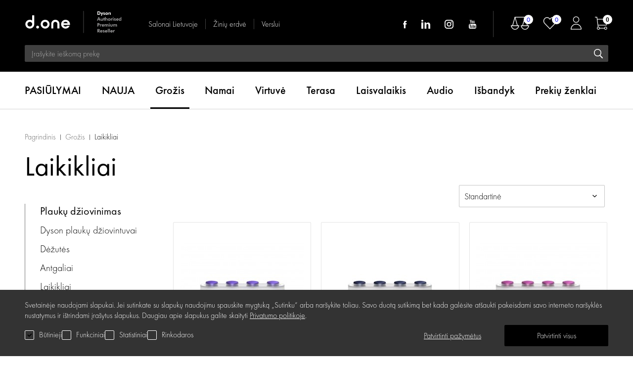

--- FILE ---
content_type: text/html; charset=utf-8
request_url: https://www.d-one.lt/grozis/laikikliai
body_size: 35439
content:
<!DOCTYPE html>
<!--[if IE]><![endif]-->
<!--[if IE 8 ]><html dir="ltr" lang="lt" class="ie8"><![endif]-->
<!--[if IE 9 ]><html dir="ltr" lang="lt" class="ie9"><![endif]-->
<!--[if (gt IE 9)|!(IE)]><!-->
<html dir="ltr" lang="lt">
<!--<![endif]-->
<head><script>
    const popupId="cookies_box";
    function gtag() {
        dataLayer.push(arguments);
        doneLayer.push(arguments);
    }
    window.dataLayer = window.dataLayer || [];
    window.doneLayer = window.doneLayer || [];
    let cookies = {
        accept(e) {
            let t = new Date();
            t.setTime(t.getTime() + 31536e6), (document.cookie = "cookies=" + JSON.stringify(e) + "; expires=" + t.toGMTString() + "; path=/"), (this.acccepted = !0), (this.allowed = e), (this.close()), this.gtag(!0);
        },
        close() {
            document.getElementById(popupId).style.display = "none";
            this.onClose();
        },
        onClose() {},
        acceptAll() {
            this.accept(Object.values(this.types));
        },
        acceptSelected() {
            this.accept(this.selected);
        },
        accepted: !1,
        allowed: [],
        consentsOptions: [{"k":"analytics_storage","c":null},{"k":"ad_storage","c":null},{"k":"ad_user_data","c":null},{"k":"ad_personalization","c":null}],
        consents(e) {
            return this.consentsOptions
                .filter((t) => !e || t.c)
                .reduce((e, t) => ({ ...e, [t.k]: !t.c || this.a(t.c) ? "granted" : "denied" }), {});
        },
        init() {
            let e = `; ${document.cookie}`.split("; cookies=");
            2 === e.length && ((this.allowed = e.pop().split(";").shift()), (this.accepted = !0)),
                (window.onload = () => {
                    if (cookies.accepted) {
                        this.close();
                    } else {
                        document.getElementById(popupId).style.display = "block";
                    }
                }),
                this.gtag();
        },
        a(e) {
            if (e instanceof Array) {
                return e.some((e) => this.allowed.includes(e));
            }
            return this.allowed.includes(e);
        },
        select(e, t) {
            e.checked ? !1 === this.selected.includes(t) && this.selected.push(t) : (this.selected = this.selected.filter((e) => e !== t));
        },
        selected: [],
        types: { preferences: 1, statistics: 2, marketing: 3 },
        gtag: (e) => {
            gtag("consent", e ? "update" : "default", cookies.consents(e));
        },
    };
    cookies.init();
</script>

<meta charset="UTF-8" />
<meta name="viewport" content="width=device-width, initial-scale=1">
<meta http-equiv="X-UA-Compatible" content="IE=edge"><script type="text/javascript">(window.NREUM||(NREUM={})).init={privacy:{cookies_enabled:true},ajax:{deny_list:["bam.eu01.nr-data.net"]},feature_flags:["soft_nav"],distributed_tracing:{enabled:true}};(window.NREUM||(NREUM={})).loader_config={agentID:"538629621",accountID:"4553415",trustKey:"4553415",xpid:"UAMCUlJSDRAEUFFbAQQCXlQ=",licenseKey:"NRJS-d2c0076bc73efe56220",applicationID:"440965580",browserID:"538629621"};;/*! For license information please see nr-loader-spa-1.308.0.min.js.LICENSE.txt */
(()=>{var e,t,r={384:(e,t,r)=>{"use strict";r.d(t,{NT:()=>a,US:()=>u,Zm:()=>o,bQ:()=>d,dV:()=>c,pV:()=>l});var n=r(6154),i=r(1863),s=r(1910);const a={beacon:"bam.nr-data.net",errorBeacon:"bam.nr-data.net"};function o(){return n.gm.NREUM||(n.gm.NREUM={}),void 0===n.gm.newrelic&&(n.gm.newrelic=n.gm.NREUM),n.gm.NREUM}function c(){let e=o();return e.o||(e.o={ST:n.gm.setTimeout,SI:n.gm.setImmediate||n.gm.setInterval,CT:n.gm.clearTimeout,XHR:n.gm.XMLHttpRequest,REQ:n.gm.Request,EV:n.gm.Event,PR:n.gm.Promise,MO:n.gm.MutationObserver,FETCH:n.gm.fetch,WS:n.gm.WebSocket},(0,s.i)(...Object.values(e.o))),e}function d(e,t){let r=o();r.initializedAgents??={},t.initializedAt={ms:(0,i.t)(),date:new Date},r.initializedAgents[e]=t}function u(e,t){o()[e]=t}function l(){return function(){let e=o();const t=e.info||{};e.info={beacon:a.beacon,errorBeacon:a.errorBeacon,...t}}(),function(){let e=o();const t=e.init||{};e.init={...t}}(),c(),function(){let e=o();const t=e.loader_config||{};e.loader_config={...t}}(),o()}},782:(e,t,r)=>{"use strict";r.d(t,{T:()=>n});const n=r(860).K7.pageViewTiming},860:(e,t,r)=>{"use strict";r.d(t,{$J:()=>u,K7:()=>c,P3:()=>d,XX:()=>i,Yy:()=>o,df:()=>s,qY:()=>n,v4:()=>a});const n="events",i="jserrors",s="browser/blobs",a="rum",o="browser/logs",c={ajax:"ajax",genericEvents:"generic_events",jserrors:i,logging:"logging",metrics:"metrics",pageAction:"page_action",pageViewEvent:"page_view_event",pageViewTiming:"page_view_timing",sessionReplay:"session_replay",sessionTrace:"session_trace",softNav:"soft_navigations",spa:"spa"},d={[c.pageViewEvent]:1,[c.pageViewTiming]:2,[c.metrics]:3,[c.jserrors]:4,[c.spa]:5,[c.ajax]:6,[c.sessionTrace]:7,[c.softNav]:8,[c.sessionReplay]:9,[c.logging]:10,[c.genericEvents]:11},u={[c.pageViewEvent]:a,[c.pageViewTiming]:n,[c.ajax]:n,[c.spa]:n,[c.softNav]:n,[c.metrics]:i,[c.jserrors]:i,[c.sessionTrace]:s,[c.sessionReplay]:s,[c.logging]:o,[c.genericEvents]:"ins"}},944:(e,t,r)=>{"use strict";r.d(t,{R:()=>i});var n=r(3241);function i(e,t){"function"==typeof console.debug&&(console.debug("New Relic Warning: https://github.com/newrelic/newrelic-browser-agent/blob/main/docs/warning-codes.md#".concat(e),t),(0,n.W)({agentIdentifier:null,drained:null,type:"data",name:"warn",feature:"warn",data:{code:e,secondary:t}}))}},993:(e,t,r)=>{"use strict";r.d(t,{A$:()=>s,ET:()=>a,TZ:()=>o,p_:()=>i});var n=r(860);const i={ERROR:"ERROR",WARN:"WARN",INFO:"INFO",DEBUG:"DEBUG",TRACE:"TRACE"},s={OFF:0,ERROR:1,WARN:2,INFO:3,DEBUG:4,TRACE:5},a="log",o=n.K7.logging},1541:(e,t,r)=>{"use strict";r.d(t,{U:()=>i,f:()=>n});const n={MFE:"MFE",BA:"BA"};function i(e,t){if(2!==t?.harvestEndpointVersion)return{};const r=t.agentRef.runtime.appMetadata.agents[0].entityGuid;return e?{"source.id":e.id,"source.name":e.name,"source.type":e.type,"parent.id":e.parent?.id||r,"parent.type":e.parent?.type||n.BA}:{"entity.guid":r,appId:t.agentRef.info.applicationID}}},1687:(e,t,r)=>{"use strict";r.d(t,{Ak:()=>d,Ze:()=>h,x3:()=>u});var n=r(3241),i=r(7836),s=r(3606),a=r(860),o=r(2646);const c={};function d(e,t){const r={staged:!1,priority:a.P3[t]||0};l(e),c[e].get(t)||c[e].set(t,r)}function u(e,t){e&&c[e]&&(c[e].get(t)&&c[e].delete(t),p(e,t,!1),c[e].size&&f(e))}function l(e){if(!e)throw new Error("agentIdentifier required");c[e]||(c[e]=new Map)}function h(e="",t="feature",r=!1){if(l(e),!e||!c[e].get(t)||r)return p(e,t);c[e].get(t).staged=!0,f(e)}function f(e){const t=Array.from(c[e]);t.every(([e,t])=>t.staged)&&(t.sort((e,t)=>e[1].priority-t[1].priority),t.forEach(([t])=>{c[e].delete(t),p(e,t)}))}function p(e,t,r=!0){const a=e?i.ee.get(e):i.ee,c=s.i.handlers;if(!a.aborted&&a.backlog&&c){if((0,n.W)({agentIdentifier:e,type:"lifecycle",name:"drain",feature:t}),r){const e=a.backlog[t],r=c[t];if(r){for(let t=0;e&&t<e.length;++t)g(e[t],r);Object.entries(r).forEach(([e,t])=>{Object.values(t||{}).forEach(t=>{t[0]?.on&&t[0]?.context()instanceof o.y&&t[0].on(e,t[1])})})}}a.isolatedBacklog||delete c[t],a.backlog[t]=null,a.emit("drain-"+t,[])}}function g(e,t){var r=e[1];Object.values(t[r]||{}).forEach(t=>{var r=e[0];if(t[0]===r){var n=t[1],i=e[3],s=e[2];n.apply(i,s)}})}},1738:(e,t,r)=>{"use strict";r.d(t,{U:()=>f,Y:()=>h});var n=r(3241),i=r(9908),s=r(1863),a=r(944),o=r(5701),c=r(3969),d=r(8362),u=r(860),l=r(4261);function h(e,t,r,s){const h=s||r;!h||h[e]&&h[e]!==d.d.prototype[e]||(h[e]=function(){(0,i.p)(c.xV,["API/"+e+"/called"],void 0,u.K7.metrics,r.ee),(0,n.W)({agentIdentifier:r.agentIdentifier,drained:!!o.B?.[r.agentIdentifier],type:"data",name:"api",feature:l.Pl+e,data:{}});try{return t.apply(this,arguments)}catch(e){(0,a.R)(23,e)}})}function f(e,t,r,n,a){const o=e.info;null===r?delete o.jsAttributes[t]:o.jsAttributes[t]=r,(a||null===r)&&(0,i.p)(l.Pl+n,[(0,s.t)(),t,r],void 0,"session",e.ee)}},1741:(e,t,r)=>{"use strict";r.d(t,{W:()=>s});var n=r(944),i=r(4261);class s{#e(e,...t){if(this[e]!==s.prototype[e])return this[e](...t);(0,n.R)(35,e)}addPageAction(e,t){return this.#e(i.hG,e,t)}register(e){return this.#e(i.eY,e)}recordCustomEvent(e,t){return this.#e(i.fF,e,t)}setPageViewName(e,t){return this.#e(i.Fw,e,t)}setCustomAttribute(e,t,r){return this.#e(i.cD,e,t,r)}noticeError(e,t){return this.#e(i.o5,e,t)}setUserId(e,t=!1){return this.#e(i.Dl,e,t)}setApplicationVersion(e){return this.#e(i.nb,e)}setErrorHandler(e){return this.#e(i.bt,e)}addRelease(e,t){return this.#e(i.k6,e,t)}log(e,t){return this.#e(i.$9,e,t)}start(){return this.#e(i.d3)}finished(e){return this.#e(i.BL,e)}recordReplay(){return this.#e(i.CH)}pauseReplay(){return this.#e(i.Tb)}addToTrace(e){return this.#e(i.U2,e)}setCurrentRouteName(e){return this.#e(i.PA,e)}interaction(e){return this.#e(i.dT,e)}wrapLogger(e,t,r){return this.#e(i.Wb,e,t,r)}measure(e,t){return this.#e(i.V1,e,t)}consent(e){return this.#e(i.Pv,e)}}},1863:(e,t,r)=>{"use strict";function n(){return Math.floor(performance.now())}r.d(t,{t:()=>n})},1910:(e,t,r)=>{"use strict";r.d(t,{i:()=>s});var n=r(944);const i=new Map;function s(...e){return e.every(e=>{if(i.has(e))return i.get(e);const t="function"==typeof e?e.toString():"",r=t.includes("[native code]"),s=t.includes("nrWrapper");return r||s||(0,n.R)(64,e?.name||t),i.set(e,r),r})}},2555:(e,t,r)=>{"use strict";r.d(t,{D:()=>o,f:()=>a});var n=r(384),i=r(8122);const s={beacon:n.NT.beacon,errorBeacon:n.NT.errorBeacon,licenseKey:void 0,applicationID:void 0,sa:void 0,queueTime:void 0,applicationTime:void 0,ttGuid:void 0,user:void 0,account:void 0,product:void 0,extra:void 0,jsAttributes:{},userAttributes:void 0,atts:void 0,transactionName:void 0,tNamePlain:void 0};function a(e){try{return!!e.licenseKey&&!!e.errorBeacon&&!!e.applicationID}catch(e){return!1}}const o=e=>(0,i.a)(e,s)},2614:(e,t,r)=>{"use strict";r.d(t,{BB:()=>a,H3:()=>n,g:()=>d,iL:()=>c,tS:()=>o,uh:()=>i,wk:()=>s});const n="NRBA",i="SESSION",s=144e5,a=18e5,o={STARTED:"session-started",PAUSE:"session-pause",RESET:"session-reset",RESUME:"session-resume",UPDATE:"session-update"},c={SAME_TAB:"same-tab",CROSS_TAB:"cross-tab"},d={OFF:0,FULL:1,ERROR:2}},2646:(e,t,r)=>{"use strict";r.d(t,{y:()=>n});class n{constructor(e){this.contextId=e}}},2843:(e,t,r)=>{"use strict";r.d(t,{G:()=>s,u:()=>i});var n=r(3878);function i(e,t=!1,r,i){(0,n.DD)("visibilitychange",function(){if(t)return void("hidden"===document.visibilityState&&e());e(document.visibilityState)},r,i)}function s(e,t,r){(0,n.sp)("pagehide",e,t,r)}},3241:(e,t,r)=>{"use strict";r.d(t,{W:()=>s});var n=r(6154);const i="newrelic";function s(e={}){try{n.gm.dispatchEvent(new CustomEvent(i,{detail:e}))}catch(e){}}},3304:(e,t,r)=>{"use strict";r.d(t,{A:()=>s});var n=r(7836);const i=()=>{const e=new WeakSet;return(t,r)=>{if("object"==typeof r&&null!==r){if(e.has(r))return;e.add(r)}return r}};function s(e){try{return JSON.stringify(e,i())??""}catch(e){try{n.ee.emit("internal-error",[e])}catch(e){}return""}}},3333:(e,t,r)=>{"use strict";r.d(t,{$v:()=>u,TZ:()=>n,Xh:()=>c,Zp:()=>i,kd:()=>d,mq:()=>o,nf:()=>a,qN:()=>s});const n=r(860).K7.genericEvents,i=["auxclick","click","copy","keydown","paste","scrollend"],s=["focus","blur"],a=4,o=1e3,c=2e3,d=["PageAction","UserAction","BrowserPerformance"],u={RESOURCES:"experimental.resources",REGISTER:"register"}},3434:(e,t,r)=>{"use strict";r.d(t,{Jt:()=>s,YM:()=>d});var n=r(7836),i=r(5607);const s="nr@original:".concat(i.W),a=50;var o=Object.prototype.hasOwnProperty,c=!1;function d(e,t){return e||(e=n.ee),r.inPlace=function(e,t,n,i,s){n||(n="");const a="-"===n.charAt(0);for(let o=0;o<t.length;o++){const c=t[o],d=e[c];l(d)||(e[c]=r(d,a?c+n:n,i,c,s))}},r.flag=s,r;function r(t,r,n,c,d){return l(t)?t:(r||(r=""),nrWrapper[s]=t,function(e,t,r){if(Object.defineProperty&&Object.keys)try{return Object.keys(e).forEach(function(r){Object.defineProperty(t,r,{get:function(){return e[r]},set:function(t){return e[r]=t,t}})}),t}catch(e){u([e],r)}for(var n in e)o.call(e,n)&&(t[n]=e[n])}(t,nrWrapper,e),nrWrapper);function nrWrapper(){var s,o,l,h;let f;try{o=this,s=[...arguments],l="function"==typeof n?n(s,o):n||{}}catch(t){u([t,"",[s,o,c],l],e)}i(r+"start",[s,o,c],l,d);const p=performance.now();let g;try{return h=t.apply(o,s),g=performance.now(),h}catch(e){throw g=performance.now(),i(r+"err",[s,o,e],l,d),f=e,f}finally{const e=g-p,t={start:p,end:g,duration:e,isLongTask:e>=a,methodName:c,thrownError:f};t.isLongTask&&i("long-task",[t,o],l,d),i(r+"end",[s,o,h],l,d)}}}function i(r,n,i,s){if(!c||t){var a=c;c=!0;try{e.emit(r,n,i,t,s)}catch(t){u([t,r,n,i],e)}c=a}}}function u(e,t){t||(t=n.ee);try{t.emit("internal-error",e)}catch(e){}}function l(e){return!(e&&"function"==typeof e&&e.apply&&!e[s])}},3606:(e,t,r)=>{"use strict";r.d(t,{i:()=>s});var n=r(9908);s.on=a;var i=s.handlers={};function s(e,t,r,s){a(s||n.d,i,e,t,r)}function a(e,t,r,i,s){s||(s="feature"),e||(e=n.d);var a=t[s]=t[s]||{};(a[r]=a[r]||[]).push([e,i])}},3738:(e,t,r)=>{"use strict";r.d(t,{He:()=>i,Kp:()=>o,Lc:()=>d,Rz:()=>u,TZ:()=>n,bD:()=>s,d3:()=>a,jx:()=>l,sl:()=>h,uP:()=>c});const n=r(860).K7.sessionTrace,i="bstResource",s="resource",a="-start",o="-end",c="fn"+a,d="fn"+o,u="pushState",l=1e3,h=3e4},3785:(e,t,r)=>{"use strict";r.d(t,{R:()=>c,b:()=>d});var n=r(9908),i=r(1863),s=r(860),a=r(3969),o=r(993);function c(e,t,r={},c=o.p_.INFO,d=!0,u,l=(0,i.t)()){(0,n.p)(a.xV,["API/logging/".concat(c.toLowerCase(),"/called")],void 0,s.K7.metrics,e),(0,n.p)(o.ET,[l,t,r,c,d,u],void 0,s.K7.logging,e)}function d(e){return"string"==typeof e&&Object.values(o.p_).some(t=>t===e.toUpperCase().trim())}},3878:(e,t,r)=>{"use strict";function n(e,t){return{capture:e,passive:!1,signal:t}}function i(e,t,r=!1,i){window.addEventListener(e,t,n(r,i))}function s(e,t,r=!1,i){document.addEventListener(e,t,n(r,i))}r.d(t,{DD:()=>s,jT:()=>n,sp:()=>i})},3962:(e,t,r)=>{"use strict";r.d(t,{AM:()=>a,O2:()=>l,OV:()=>s,Qu:()=>h,TZ:()=>c,ih:()=>f,pP:()=>o,t1:()=>u,tC:()=>i,wD:()=>d});var n=r(860);const i=["click","keydown","submit"],s="popstate",a="api",o="initialPageLoad",c=n.K7.softNav,d=5e3,u=500,l={INITIAL_PAGE_LOAD:"",ROUTE_CHANGE:1,UNSPECIFIED:2},h={INTERACTION:1,AJAX:2,CUSTOM_END:3,CUSTOM_TRACER:4},f={IP:"in progress",PF:"pending finish",FIN:"finished",CAN:"cancelled"}},3969:(e,t,r)=>{"use strict";r.d(t,{TZ:()=>n,XG:()=>o,rs:()=>i,xV:()=>a,z_:()=>s});const n=r(860).K7.metrics,i="sm",s="cm",a="storeSupportabilityMetrics",o="storeEventMetrics"},4234:(e,t,r)=>{"use strict";r.d(t,{W:()=>s});var n=r(7836),i=r(1687);class s{constructor(e,t){this.agentIdentifier=e,this.ee=n.ee.get(e),this.featureName=t,this.blocked=!1}deregisterDrain(){(0,i.x3)(this.agentIdentifier,this.featureName)}}},4261:(e,t,r)=>{"use strict";r.d(t,{$9:()=>u,BL:()=>c,CH:()=>p,Dl:()=>R,Fw:()=>w,PA:()=>v,Pl:()=>n,Pv:()=>A,Tb:()=>h,U2:()=>a,V1:()=>E,Wb:()=>T,bt:()=>y,cD:()=>b,d3:()=>x,dT:()=>d,eY:()=>g,fF:()=>f,hG:()=>s,hw:()=>i,k6:()=>o,nb:()=>m,o5:()=>l});const n="api-",i=n+"ixn-",s="addPageAction",a="addToTrace",o="addRelease",c="finished",d="interaction",u="log",l="noticeError",h="pauseReplay",f="recordCustomEvent",p="recordReplay",g="register",m="setApplicationVersion",v="setCurrentRouteName",b="setCustomAttribute",y="setErrorHandler",w="setPageViewName",R="setUserId",x="start",T="wrapLogger",E="measure",A="consent"},5205:(e,t,r)=>{"use strict";r.d(t,{j:()=>S});var n=r(384),i=r(1741);var s=r(2555),a=r(3333);const o=e=>{if(!e||"string"!=typeof e)return!1;try{document.createDocumentFragment().querySelector(e)}catch{return!1}return!0};var c=r(2614),d=r(944),u=r(8122);const l="[data-nr-mask]",h=e=>(0,u.a)(e,(()=>{const e={feature_flags:[],experimental:{allow_registered_children:!1,resources:!1},mask_selector:"*",block_selector:"[data-nr-block]",mask_input_options:{color:!1,date:!1,"datetime-local":!1,email:!1,month:!1,number:!1,range:!1,search:!1,tel:!1,text:!1,time:!1,url:!1,week:!1,textarea:!1,select:!1,password:!0}};return{ajax:{deny_list:void 0,block_internal:!0,enabled:!0,autoStart:!0},api:{get allow_registered_children(){return e.feature_flags.includes(a.$v.REGISTER)||e.experimental.allow_registered_children},set allow_registered_children(t){e.experimental.allow_registered_children=t},duplicate_registered_data:!1},browser_consent_mode:{enabled:!1},distributed_tracing:{enabled:void 0,exclude_newrelic_header:void 0,cors_use_newrelic_header:void 0,cors_use_tracecontext_headers:void 0,allowed_origins:void 0},get feature_flags(){return e.feature_flags},set feature_flags(t){e.feature_flags=t},generic_events:{enabled:!0,autoStart:!0},harvest:{interval:30},jserrors:{enabled:!0,autoStart:!0},logging:{enabled:!0,autoStart:!0},metrics:{enabled:!0,autoStart:!0},obfuscate:void 0,page_action:{enabled:!0},page_view_event:{enabled:!0,autoStart:!0},page_view_timing:{enabled:!0,autoStart:!0},performance:{capture_marks:!1,capture_measures:!1,capture_detail:!0,resources:{get enabled(){return e.feature_flags.includes(a.$v.RESOURCES)||e.experimental.resources},set enabled(t){e.experimental.resources=t},asset_types:[],first_party_domains:[],ignore_newrelic:!0}},privacy:{cookies_enabled:!0},proxy:{assets:void 0,beacon:void 0},session:{expiresMs:c.wk,inactiveMs:c.BB},session_replay:{autoStart:!0,enabled:!1,preload:!1,sampling_rate:10,error_sampling_rate:100,collect_fonts:!1,inline_images:!1,fix_stylesheets:!0,mask_all_inputs:!0,get mask_text_selector(){return e.mask_selector},set mask_text_selector(t){o(t)?e.mask_selector="".concat(t,",").concat(l):""===t||null===t?e.mask_selector=l:(0,d.R)(5,t)},get block_class(){return"nr-block"},get ignore_class(){return"nr-ignore"},get mask_text_class(){return"nr-mask"},get block_selector(){return e.block_selector},set block_selector(t){o(t)?e.block_selector+=",".concat(t):""!==t&&(0,d.R)(6,t)},get mask_input_options(){return e.mask_input_options},set mask_input_options(t){t&&"object"==typeof t?e.mask_input_options={...t,password:!0}:(0,d.R)(7,t)}},session_trace:{enabled:!0,autoStart:!0},soft_navigations:{enabled:!0,autoStart:!0},spa:{enabled:!0,autoStart:!0},ssl:void 0,user_actions:{enabled:!0,elementAttributes:["id","className","tagName","type"]}}})());var f=r(6154),p=r(9324);let g=0;const m={buildEnv:p.F3,distMethod:p.Xs,version:p.xv,originTime:f.WN},v={consented:!1},b={appMetadata:{},get consented(){return this.session?.state?.consent||v.consented},set consented(e){v.consented=e},customTransaction:void 0,denyList:void 0,disabled:!1,harvester:void 0,isolatedBacklog:!1,isRecording:!1,loaderType:void 0,maxBytes:3e4,obfuscator:void 0,onerror:void 0,ptid:void 0,releaseIds:{},session:void 0,timeKeeper:void 0,registeredEntities:[],jsAttributesMetadata:{bytes:0},get harvestCount(){return++g}},y=e=>{const t=(0,u.a)(e,b),r=Object.keys(m).reduce((e,t)=>(e[t]={value:m[t],writable:!1,configurable:!0,enumerable:!0},e),{});return Object.defineProperties(t,r)};var w=r(5701);const R=e=>{const t=e.startsWith("http");e+="/",r.p=t?e:"https://"+e};var x=r(7836),T=r(3241);const E={accountID:void 0,trustKey:void 0,agentID:void 0,licenseKey:void 0,applicationID:void 0,xpid:void 0},A=e=>(0,u.a)(e,E),_=new Set;function S(e,t={},r,a){let{init:o,info:c,loader_config:d,runtime:u={},exposed:l=!0}=t;if(!c){const e=(0,n.pV)();o=e.init,c=e.info,d=e.loader_config}e.init=h(o||{}),e.loader_config=A(d||{}),c.jsAttributes??={},f.bv&&(c.jsAttributes.isWorker=!0),e.info=(0,s.D)(c);const p=e.init,g=[c.beacon,c.errorBeacon];_.has(e.agentIdentifier)||(p.proxy.assets&&(R(p.proxy.assets),g.push(p.proxy.assets)),p.proxy.beacon&&g.push(p.proxy.beacon),e.beacons=[...g],function(e){const t=(0,n.pV)();Object.getOwnPropertyNames(i.W.prototype).forEach(r=>{const n=i.W.prototype[r];if("function"!=typeof n||"constructor"===n)return;let s=t[r];e[r]&&!1!==e.exposed&&"micro-agent"!==e.runtime?.loaderType&&(t[r]=(...t)=>{const n=e[r](...t);return s?s(...t):n})})}(e),(0,n.US)("activatedFeatures",w.B)),u.denyList=[...p.ajax.deny_list||[],...p.ajax.block_internal?g:[]],u.ptid=e.agentIdentifier,u.loaderType=r,e.runtime=y(u),_.has(e.agentIdentifier)||(e.ee=x.ee.get(e.agentIdentifier),e.exposed=l,(0,T.W)({agentIdentifier:e.agentIdentifier,drained:!!w.B?.[e.agentIdentifier],type:"lifecycle",name:"initialize",feature:void 0,data:e.config})),_.add(e.agentIdentifier)}},5270:(e,t,r)=>{"use strict";r.d(t,{Aw:()=>a,SR:()=>s,rF:()=>o});var n=r(384),i=r(7767);function s(e){return!!(0,n.dV)().o.MO&&(0,i.V)(e)&&!0===e?.session_trace.enabled}function a(e){return!0===e?.session_replay.preload&&s(e)}function o(e,t){try{if("string"==typeof t?.type){if("password"===t.type.toLowerCase())return"*".repeat(e?.length||0);if(void 0!==t?.dataset?.nrUnmask||t?.classList?.contains("nr-unmask"))return e}}catch(e){}return"string"==typeof e?e.replace(/[\S]/g,"*"):"*".repeat(e?.length||0)}},5289:(e,t,r)=>{"use strict";r.d(t,{GG:()=>a,Qr:()=>c,sB:()=>o});var n=r(3878),i=r(6389);function s(){return"undefined"==typeof document||"complete"===document.readyState}function a(e,t){if(s())return e();const r=(0,i.J)(e),a=setInterval(()=>{s()&&(clearInterval(a),r())},500);(0,n.sp)("load",r,t)}function o(e){if(s())return e();(0,n.DD)("DOMContentLoaded",e)}function c(e){if(s())return e();(0,n.sp)("popstate",e)}},5607:(e,t,r)=>{"use strict";r.d(t,{W:()=>n});const n=(0,r(9566).bz)()},5701:(e,t,r)=>{"use strict";r.d(t,{B:()=>s,t:()=>a});var n=r(3241);const i=new Set,s={};function a(e,t){const r=t.agentIdentifier;s[r]??={},e&&"object"==typeof e&&(i.has(r)||(t.ee.emit("rumresp",[e]),s[r]=e,i.add(r),(0,n.W)({agentIdentifier:r,loaded:!0,drained:!0,type:"lifecycle",name:"load",feature:void 0,data:e})))}},6154:(e,t,r)=>{"use strict";r.d(t,{OF:()=>d,RI:()=>i,WN:()=>h,bv:()=>s,eN:()=>f,gm:()=>a,lR:()=>l,m:()=>c,mw:()=>o,sb:()=>u});var n=r(1863);const i="undefined"!=typeof window&&!!window.document,s="undefined"!=typeof WorkerGlobalScope&&("undefined"!=typeof self&&self instanceof WorkerGlobalScope&&self.navigator instanceof WorkerNavigator||"undefined"!=typeof globalThis&&globalThis instanceof WorkerGlobalScope&&globalThis.navigator instanceof WorkerNavigator),a=i?window:"undefined"!=typeof WorkerGlobalScope&&("undefined"!=typeof self&&self instanceof WorkerGlobalScope&&self||"undefined"!=typeof globalThis&&globalThis instanceof WorkerGlobalScope&&globalThis),o=Boolean("hidden"===a?.document?.visibilityState),c=""+a?.location,d=/iPad|iPhone|iPod/.test(a.navigator?.userAgent),u=d&&"undefined"==typeof SharedWorker,l=(()=>{const e=a.navigator?.userAgent?.match(/Firefox[/\s](\d+\.\d+)/);return Array.isArray(e)&&e.length>=2?+e[1]:0})(),h=Date.now()-(0,n.t)(),f=()=>"undefined"!=typeof PerformanceNavigationTiming&&a?.performance?.getEntriesByType("navigation")?.[0]?.responseStart},6344:(e,t,r)=>{"use strict";r.d(t,{BB:()=>u,Qb:()=>l,TZ:()=>i,Ug:()=>a,Vh:()=>s,_s:()=>o,bc:()=>d,yP:()=>c});var n=r(2614);const i=r(860).K7.sessionReplay,s="errorDuringReplay",a=.12,o={DomContentLoaded:0,Load:1,FullSnapshot:2,IncrementalSnapshot:3,Meta:4,Custom:5},c={[n.g.ERROR]:15e3,[n.g.FULL]:3e5,[n.g.OFF]:0},d={RESET:{message:"Session was reset",sm:"Reset"},IMPORT:{message:"Recorder failed to import",sm:"Import"},TOO_MANY:{message:"429: Too Many Requests",sm:"Too-Many"},TOO_BIG:{message:"Payload was too large",sm:"Too-Big"},CROSS_TAB:{message:"Session Entity was set to OFF on another tab",sm:"Cross-Tab"},ENTITLEMENTS:{message:"Session Replay is not allowed and will not be started",sm:"Entitlement"}},u=5e3,l={API:"api",RESUME:"resume",SWITCH_TO_FULL:"switchToFull",INITIALIZE:"initialize",PRELOAD:"preload"}},6389:(e,t,r)=>{"use strict";function n(e,t=500,r={}){const n=r?.leading||!1;let i;return(...r)=>{n&&void 0===i&&(e.apply(this,r),i=setTimeout(()=>{i=clearTimeout(i)},t)),n||(clearTimeout(i),i=setTimeout(()=>{e.apply(this,r)},t))}}function i(e){let t=!1;return(...r)=>{t||(t=!0,e.apply(this,r))}}r.d(t,{J:()=>i,s:()=>n})},6630:(e,t,r)=>{"use strict";r.d(t,{T:()=>n});const n=r(860).K7.pageViewEvent},6774:(e,t,r)=>{"use strict";r.d(t,{T:()=>n});const n=r(860).K7.jserrors},7295:(e,t,r)=>{"use strict";r.d(t,{Xv:()=>a,gX:()=>i,iW:()=>s});var n=[];function i(e){if(!e||s(e))return!1;if(0===n.length)return!0;if("*"===n[0].hostname)return!1;for(var t=0;t<n.length;t++){var r=n[t];if(r.hostname.test(e.hostname)&&r.pathname.test(e.pathname))return!1}return!0}function s(e){return void 0===e.hostname}function a(e){if(n=[],e&&e.length)for(var t=0;t<e.length;t++){let r=e[t];if(!r)continue;if("*"===r)return void(n=[{hostname:"*"}]);0===r.indexOf("http://")?r=r.substring(7):0===r.indexOf("https://")&&(r=r.substring(8));const i=r.indexOf("/");let s,a;i>0?(s=r.substring(0,i),a=r.substring(i)):(s=r,a="*");let[c]=s.split(":");n.push({hostname:o(c),pathname:o(a,!0)})}}function o(e,t=!1){const r=e.replace(/[.+?^${}()|[\]\\]/g,e=>"\\"+e).replace(/\*/g,".*?");return new RegExp((t?"^":"")+r+"$")}},7485:(e,t,r)=>{"use strict";r.d(t,{D:()=>i});var n=r(6154);function i(e){if(0===(e||"").indexOf("data:"))return{protocol:"data"};try{const t=new URL(e,location.href),r={port:t.port,hostname:t.hostname,pathname:t.pathname,search:t.search,protocol:t.protocol.slice(0,t.protocol.indexOf(":")),sameOrigin:t.protocol===n.gm?.location?.protocol&&t.host===n.gm?.location?.host};return r.port&&""!==r.port||("http:"===t.protocol&&(r.port="80"),"https:"===t.protocol&&(r.port="443")),r.pathname&&""!==r.pathname?r.pathname.startsWith("/")||(r.pathname="/".concat(r.pathname)):r.pathname="/",r}catch(e){return{}}}},7699:(e,t,r)=>{"use strict";r.d(t,{It:()=>s,KC:()=>o,No:()=>i,qh:()=>a});var n=r(860);const i=16e3,s=1e6,a="SESSION_ERROR",o={[n.K7.logging]:!0,[n.K7.genericEvents]:!1,[n.K7.jserrors]:!1,[n.K7.ajax]:!1}},7767:(e,t,r)=>{"use strict";r.d(t,{V:()=>i});var n=r(6154);const i=e=>n.RI&&!0===e?.privacy.cookies_enabled},7836:(e,t,r)=>{"use strict";r.d(t,{P:()=>o,ee:()=>c});var n=r(384),i=r(8990),s=r(2646),a=r(5607);const o="nr@context:".concat(a.W),c=function e(t,r){var n={},a={},u={},l=!1;try{l=16===r.length&&d.initializedAgents?.[r]?.runtime.isolatedBacklog}catch(e){}var h={on:p,addEventListener:p,removeEventListener:function(e,t){var r=n[e];if(!r)return;for(var i=0;i<r.length;i++)r[i]===t&&r.splice(i,1)},emit:function(e,r,n,i,s){!1!==s&&(s=!0);if(c.aborted&&!i)return;t&&s&&t.emit(e,r,n);var o=f(n);g(e).forEach(e=>{e.apply(o,r)});var d=v()[a[e]];d&&d.push([h,e,r,o]);return o},get:m,listeners:g,context:f,buffer:function(e,t){const r=v();if(t=t||"feature",h.aborted)return;Object.entries(e||{}).forEach(([e,n])=>{a[n]=t,t in r||(r[t]=[])})},abort:function(){h._aborted=!0,Object.keys(h.backlog).forEach(e=>{delete h.backlog[e]})},isBuffering:function(e){return!!v()[a[e]]},debugId:r,backlog:l?{}:t&&"object"==typeof t.backlog?t.backlog:{},isolatedBacklog:l};return Object.defineProperty(h,"aborted",{get:()=>{let e=h._aborted||!1;return e||(t&&(e=t.aborted),e)}}),h;function f(e){return e&&e instanceof s.y?e:e?(0,i.I)(e,o,()=>new s.y(o)):new s.y(o)}function p(e,t){n[e]=g(e).concat(t)}function g(e){return n[e]||[]}function m(t){return u[t]=u[t]||e(h,t)}function v(){return h.backlog}}(void 0,"globalEE"),d=(0,n.Zm)();d.ee||(d.ee=c)},8122:(e,t,r)=>{"use strict";r.d(t,{a:()=>i});var n=r(944);function i(e,t){try{if(!e||"object"!=typeof e)return(0,n.R)(3);if(!t||"object"!=typeof t)return(0,n.R)(4);const r=Object.create(Object.getPrototypeOf(t),Object.getOwnPropertyDescriptors(t)),s=0===Object.keys(r).length?e:r;for(let a in s)if(void 0!==e[a])try{if(null===e[a]){r[a]=null;continue}Array.isArray(e[a])&&Array.isArray(t[a])?r[a]=Array.from(new Set([...e[a],...t[a]])):"object"==typeof e[a]&&"object"==typeof t[a]?r[a]=i(e[a],t[a]):r[a]=e[a]}catch(e){r[a]||(0,n.R)(1,e)}return r}catch(e){(0,n.R)(2,e)}}},8139:(e,t,r)=>{"use strict";r.d(t,{u:()=>h});var n=r(7836),i=r(3434),s=r(8990),a=r(6154);const o={},c=a.gm.XMLHttpRequest,d="addEventListener",u="removeEventListener",l="nr@wrapped:".concat(n.P);function h(e){var t=function(e){return(e||n.ee).get("events")}(e);if(o[t.debugId]++)return t;o[t.debugId]=1;var r=(0,i.YM)(t,!0);function h(e){r.inPlace(e,[d,u],"-",p)}function p(e,t){return e[1]}return"getPrototypeOf"in Object&&(a.RI&&f(document,h),c&&f(c.prototype,h),f(a.gm,h)),t.on(d+"-start",function(e,t){var n=e[1];if(null!==n&&("function"==typeof n||"object"==typeof n)&&"newrelic"!==e[0]){var i=(0,s.I)(n,l,function(){var e={object:function(){if("function"!=typeof n.handleEvent)return;return n.handleEvent.apply(n,arguments)},function:n}[typeof n];return e?r(e,"fn-",null,e.name||"anonymous"):n});this.wrapped=e[1]=i}}),t.on(u+"-start",function(e){e[1]=this.wrapped||e[1]}),t}function f(e,t,...r){let n=e;for(;"object"==typeof n&&!Object.prototype.hasOwnProperty.call(n,d);)n=Object.getPrototypeOf(n);n&&t(n,...r)}},8362:(e,t,r)=>{"use strict";r.d(t,{d:()=>s});var n=r(9566),i=r(1741);class s extends i.W{agentIdentifier=(0,n.LA)(16)}},8374:(e,t,r)=>{r.nc=(()=>{try{return document?.currentScript?.nonce}catch(e){}return""})()},8990:(e,t,r)=>{"use strict";r.d(t,{I:()=>i});var n=Object.prototype.hasOwnProperty;function i(e,t,r){if(n.call(e,t))return e[t];var i=r();if(Object.defineProperty&&Object.keys)try{return Object.defineProperty(e,t,{value:i,writable:!0,enumerable:!1}),i}catch(e){}return e[t]=i,i}},9119:(e,t,r)=>{"use strict";r.d(t,{L:()=>s});var n=/([^?#]*)[^#]*(#[^?]*|$).*/,i=/([^?#]*)().*/;function s(e,t){return e?e.replace(t?n:i,"$1$2"):e}},9300:(e,t,r)=>{"use strict";r.d(t,{T:()=>n});const n=r(860).K7.ajax},9324:(e,t,r)=>{"use strict";r.d(t,{AJ:()=>a,F3:()=>i,Xs:()=>s,Yq:()=>o,xv:()=>n});const n="1.308.0",i="PROD",s="CDN",a="@newrelic/rrweb",o="1.0.1"},9566:(e,t,r)=>{"use strict";r.d(t,{LA:()=>o,ZF:()=>c,bz:()=>a,el:()=>d});var n=r(6154);const i="xxxxxxxx-xxxx-4xxx-yxxx-xxxxxxxxxxxx";function s(e,t){return e?15&e[t]:16*Math.random()|0}function a(){const e=n.gm?.crypto||n.gm?.msCrypto;let t,r=0;return e&&e.getRandomValues&&(t=e.getRandomValues(new Uint8Array(30))),i.split("").map(e=>"x"===e?s(t,r++).toString(16):"y"===e?(3&s()|8).toString(16):e).join("")}function o(e){const t=n.gm?.crypto||n.gm?.msCrypto;let r,i=0;t&&t.getRandomValues&&(r=t.getRandomValues(new Uint8Array(e)));const a=[];for(var o=0;o<e;o++)a.push(s(r,i++).toString(16));return a.join("")}function c(){return o(16)}function d(){return o(32)}},9908:(e,t,r)=>{"use strict";r.d(t,{d:()=>n,p:()=>i});var n=r(7836).ee.get("handle");function i(e,t,r,i,s){s?(s.buffer([e],i),s.emit(e,t,r)):(n.buffer([e],i),n.emit(e,t,r))}}},n={};function i(e){var t=n[e];if(void 0!==t)return t.exports;var s=n[e]={exports:{}};return r[e](s,s.exports,i),s.exports}i.m=r,i.d=(e,t)=>{for(var r in t)i.o(t,r)&&!i.o(e,r)&&Object.defineProperty(e,r,{enumerable:!0,get:t[r]})},i.f={},i.e=e=>Promise.all(Object.keys(i.f).reduce((t,r)=>(i.f[r](e,t),t),[])),i.u=e=>({212:"nr-spa-compressor",249:"nr-spa-recorder",478:"nr-spa"}[e]+"-1.308.0.min.js"),i.o=(e,t)=>Object.prototype.hasOwnProperty.call(e,t),e={},t="NRBA-1.308.0.PROD:",i.l=(r,n,s,a)=>{if(e[r])e[r].push(n);else{var o,c;if(void 0!==s)for(var d=document.getElementsByTagName("script"),u=0;u<d.length;u++){var l=d[u];if(l.getAttribute("src")==r||l.getAttribute("data-webpack")==t+s){o=l;break}}if(!o){c=!0;var h={478:"sha512-RSfSVnmHk59T/uIPbdSE0LPeqcEdF4/+XhfJdBuccH5rYMOEZDhFdtnh6X6nJk7hGpzHd9Ujhsy7lZEz/ORYCQ==",249:"sha512-ehJXhmntm85NSqW4MkhfQqmeKFulra3klDyY0OPDUE+sQ3GokHlPh1pmAzuNy//3j4ac6lzIbmXLvGQBMYmrkg==",212:"sha512-B9h4CR46ndKRgMBcK+j67uSR2RCnJfGefU+A7FrgR/k42ovXy5x/MAVFiSvFxuVeEk/pNLgvYGMp1cBSK/G6Fg=="};(o=document.createElement("script")).charset="utf-8",i.nc&&o.setAttribute("nonce",i.nc),o.setAttribute("data-webpack",t+s),o.src=r,0!==o.src.indexOf(window.location.origin+"/")&&(o.crossOrigin="anonymous"),h[a]&&(o.integrity=h[a])}e[r]=[n];var f=(t,n)=>{o.onerror=o.onload=null,clearTimeout(p);var i=e[r];if(delete e[r],o.parentNode&&o.parentNode.removeChild(o),i&&i.forEach(e=>e(n)),t)return t(n)},p=setTimeout(f.bind(null,void 0,{type:"timeout",target:o}),12e4);o.onerror=f.bind(null,o.onerror),o.onload=f.bind(null,o.onload),c&&document.head.appendChild(o)}},i.r=e=>{"undefined"!=typeof Symbol&&Symbol.toStringTag&&Object.defineProperty(e,Symbol.toStringTag,{value:"Module"}),Object.defineProperty(e,"__esModule",{value:!0})},i.p="https://js-agent.newrelic.com/",(()=>{var e={38:0,788:0};i.f.j=(t,r)=>{var n=i.o(e,t)?e[t]:void 0;if(0!==n)if(n)r.push(n[2]);else{var s=new Promise((r,i)=>n=e[t]=[r,i]);r.push(n[2]=s);var a=i.p+i.u(t),o=new Error;i.l(a,r=>{if(i.o(e,t)&&(0!==(n=e[t])&&(e[t]=void 0),n)){var s=r&&("load"===r.type?"missing":r.type),a=r&&r.target&&r.target.src;o.message="Loading chunk "+t+" failed: ("+s+": "+a+")",o.name="ChunkLoadError",o.type=s,o.request=a,n[1](o)}},"chunk-"+t,t)}};var t=(t,r)=>{var n,s,[a,o,c]=r,d=0;if(a.some(t=>0!==e[t])){for(n in o)i.o(o,n)&&(i.m[n]=o[n]);if(c)c(i)}for(t&&t(r);d<a.length;d++)s=a[d],i.o(e,s)&&e[s]&&e[s][0](),e[s]=0},r=self["webpackChunk:NRBA-1.308.0.PROD"]=self["webpackChunk:NRBA-1.308.0.PROD"]||[];r.forEach(t.bind(null,0)),r.push=t.bind(null,r.push.bind(r))})(),(()=>{"use strict";i(8374);var e=i(8362),t=i(860);const r=Object.values(t.K7);var n=i(5205);var s=i(9908),a=i(1863),o=i(4261),c=i(1738);var d=i(1687),u=i(4234),l=i(5289),h=i(6154),f=i(944),p=i(5270),g=i(7767),m=i(6389),v=i(7699);class b extends u.W{constructor(e,t){super(e.agentIdentifier,t),this.agentRef=e,this.abortHandler=void 0,this.featAggregate=void 0,this.loadedSuccessfully=void 0,this.onAggregateImported=new Promise(e=>{this.loadedSuccessfully=e}),this.deferred=Promise.resolve(),!1===e.init[this.featureName].autoStart?this.deferred=new Promise((t,r)=>{this.ee.on("manual-start-all",(0,m.J)(()=>{(0,d.Ak)(e.agentIdentifier,this.featureName),t()}))}):(0,d.Ak)(e.agentIdentifier,t)}importAggregator(e,t,r={}){if(this.featAggregate)return;const n=async()=>{let n;await this.deferred;try{if((0,g.V)(e.init)){const{setupAgentSession:t}=await i.e(478).then(i.bind(i,8766));n=t(e)}}catch(e){(0,f.R)(20,e),this.ee.emit("internal-error",[e]),(0,s.p)(v.qh,[e],void 0,this.featureName,this.ee)}try{if(!this.#t(this.featureName,n,e.init))return(0,d.Ze)(this.agentIdentifier,this.featureName),void this.loadedSuccessfully(!1);const{Aggregate:i}=await t();this.featAggregate=new i(e,r),e.runtime.harvester.initializedAggregates.push(this.featAggregate),this.loadedSuccessfully(!0)}catch(e){(0,f.R)(34,e),this.abortHandler?.(),(0,d.Ze)(this.agentIdentifier,this.featureName,!0),this.loadedSuccessfully(!1),this.ee&&this.ee.abort()}};h.RI?(0,l.GG)(()=>n(),!0):n()}#t(e,r,n){if(this.blocked)return!1;switch(e){case t.K7.sessionReplay:return(0,p.SR)(n)&&!!r;case t.K7.sessionTrace:return!!r;default:return!0}}}var y=i(6630),w=i(2614),R=i(3241);class x extends b{static featureName=y.T;constructor(e){var t;super(e,y.T),this.setupInspectionEvents(e.agentIdentifier),t=e,(0,c.Y)(o.Fw,function(e,r){"string"==typeof e&&("/"!==e.charAt(0)&&(e="/"+e),t.runtime.customTransaction=(r||"http://custom.transaction")+e,(0,s.p)(o.Pl+o.Fw,[(0,a.t)()],void 0,void 0,t.ee))},t),this.importAggregator(e,()=>i.e(478).then(i.bind(i,2467)))}setupInspectionEvents(e){const t=(t,r)=>{t&&(0,R.W)({agentIdentifier:e,timeStamp:t.timeStamp,loaded:"complete"===t.target.readyState,type:"window",name:r,data:t.target.location+""})};(0,l.sB)(e=>{t(e,"DOMContentLoaded")}),(0,l.GG)(e=>{t(e,"load")}),(0,l.Qr)(e=>{t(e,"navigate")}),this.ee.on(w.tS.UPDATE,(t,r)=>{(0,R.W)({agentIdentifier:e,type:"lifecycle",name:"session",data:r})})}}var T=i(384);class E extends e.d{constructor(e){var t;(super(),h.gm)?(this.features={},(0,T.bQ)(this.agentIdentifier,this),this.desiredFeatures=new Set(e.features||[]),this.desiredFeatures.add(x),(0,n.j)(this,e,e.loaderType||"agent"),t=this,(0,c.Y)(o.cD,function(e,r,n=!1){if("string"==typeof e){if(["string","number","boolean"].includes(typeof r)||null===r)return(0,c.U)(t,e,r,o.cD,n);(0,f.R)(40,typeof r)}else(0,f.R)(39,typeof e)},t),function(e){(0,c.Y)(o.Dl,function(t,r=!1){if("string"!=typeof t&&null!==t)return void(0,f.R)(41,typeof t);const n=e.info.jsAttributes["enduser.id"];r&&null!=n&&n!==t?(0,s.p)(o.Pl+"setUserIdAndResetSession",[t],void 0,"session",e.ee):(0,c.U)(e,"enduser.id",t,o.Dl,!0)},e)}(this),function(e){(0,c.Y)(o.nb,function(t){if("string"==typeof t||null===t)return(0,c.U)(e,"application.version",t,o.nb,!1);(0,f.R)(42,typeof t)},e)}(this),function(e){(0,c.Y)(o.d3,function(){e.ee.emit("manual-start-all")},e)}(this),function(e){(0,c.Y)(o.Pv,function(t=!0){if("boolean"==typeof t){if((0,s.p)(o.Pl+o.Pv,[t],void 0,"session",e.ee),e.runtime.consented=t,t){const t=e.features.page_view_event;t.onAggregateImported.then(e=>{const r=t.featAggregate;e&&!r.sentRum&&r.sendRum()})}}else(0,f.R)(65,typeof t)},e)}(this),this.run()):(0,f.R)(21)}get config(){return{info:this.info,init:this.init,loader_config:this.loader_config,runtime:this.runtime}}get api(){return this}run(){try{const e=function(e){const t={};return r.forEach(r=>{t[r]=!!e[r]?.enabled}),t}(this.init),n=[...this.desiredFeatures];n.sort((e,r)=>t.P3[e.featureName]-t.P3[r.featureName]),n.forEach(r=>{if(!e[r.featureName]&&r.featureName!==t.K7.pageViewEvent)return;if(r.featureName===t.K7.spa)return void(0,f.R)(67);const n=function(e){switch(e){case t.K7.ajax:return[t.K7.jserrors];case t.K7.sessionTrace:return[t.K7.ajax,t.K7.pageViewEvent];case t.K7.sessionReplay:return[t.K7.sessionTrace];case t.K7.pageViewTiming:return[t.K7.pageViewEvent];default:return[]}}(r.featureName).filter(e=>!(e in this.features));n.length>0&&(0,f.R)(36,{targetFeature:r.featureName,missingDependencies:n}),this.features[r.featureName]=new r(this)})}catch(e){(0,f.R)(22,e);for(const e in this.features)this.features[e].abortHandler?.();const t=(0,T.Zm)();delete t.initializedAgents[this.agentIdentifier]?.features,delete this.sharedAggregator;return t.ee.get(this.agentIdentifier).abort(),!1}}}var A=i(2843),_=i(782);class S extends b{static featureName=_.T;constructor(e){super(e,_.T),h.RI&&((0,A.u)(()=>(0,s.p)("docHidden",[(0,a.t)()],void 0,_.T,this.ee),!0),(0,A.G)(()=>(0,s.p)("winPagehide",[(0,a.t)()],void 0,_.T,this.ee)),this.importAggregator(e,()=>i.e(478).then(i.bind(i,9917))))}}var O=i(3969);class I extends b{static featureName=O.TZ;constructor(e){super(e,O.TZ),h.RI&&document.addEventListener("securitypolicyviolation",e=>{(0,s.p)(O.xV,["Generic/CSPViolation/Detected"],void 0,this.featureName,this.ee)}),this.importAggregator(e,()=>i.e(478).then(i.bind(i,6555)))}}var N=i(6774),P=i(3878),k=i(3304);class D{constructor(e,t,r,n,i){this.name="UncaughtError",this.message="string"==typeof e?e:(0,k.A)(e),this.sourceURL=t,this.line=r,this.column=n,this.__newrelic=i}}function C(e){return M(e)?e:new D(void 0!==e?.message?e.message:e,e?.filename||e?.sourceURL,e?.lineno||e?.line,e?.colno||e?.col,e?.__newrelic,e?.cause)}function j(e){const t="Unhandled Promise Rejection: ";if(!e?.reason)return;if(M(e.reason)){try{e.reason.message.startsWith(t)||(e.reason.message=t+e.reason.message)}catch(e){}return C(e.reason)}const r=C(e.reason);return(r.message||"").startsWith(t)||(r.message=t+r.message),r}function L(e){if(e.error instanceof SyntaxError&&!/:\d+$/.test(e.error.stack?.trim())){const t=new D(e.message,e.filename,e.lineno,e.colno,e.error.__newrelic,e.cause);return t.name=SyntaxError.name,t}return M(e.error)?e.error:C(e)}function M(e){return e instanceof Error&&!!e.stack}function H(e,r,n,i,o=(0,a.t)()){"string"==typeof e&&(e=new Error(e)),(0,s.p)("err",[e,o,!1,r,n.runtime.isRecording,void 0,i],void 0,t.K7.jserrors,n.ee),(0,s.p)("uaErr",[],void 0,t.K7.genericEvents,n.ee)}var B=i(1541),K=i(993),W=i(3785);function U(e,{customAttributes:t={},level:r=K.p_.INFO}={},n,i,s=(0,a.t)()){(0,W.R)(n.ee,e,t,r,!1,i,s)}function F(e,r,n,i,c=(0,a.t)()){(0,s.p)(o.Pl+o.hG,[c,e,r,i],void 0,t.K7.genericEvents,n.ee)}function V(e,r,n,i,c=(0,a.t)()){const{start:d,end:u,customAttributes:l}=r||{},h={customAttributes:l||{}};if("object"!=typeof h.customAttributes||"string"!=typeof e||0===e.length)return void(0,f.R)(57);const p=(e,t)=>null==e?t:"number"==typeof e?e:e instanceof PerformanceMark?e.startTime:Number.NaN;if(h.start=p(d,0),h.end=p(u,c),Number.isNaN(h.start)||Number.isNaN(h.end))(0,f.R)(57);else{if(h.duration=h.end-h.start,!(h.duration<0))return(0,s.p)(o.Pl+o.V1,[h,e,i],void 0,t.K7.genericEvents,n.ee),h;(0,f.R)(58)}}function G(e,r={},n,i,c=(0,a.t)()){(0,s.p)(o.Pl+o.fF,[c,e,r,i],void 0,t.K7.genericEvents,n.ee)}function z(e){(0,c.Y)(o.eY,function(t){return Y(e,t)},e)}function Y(e,r,n){(0,f.R)(54,"newrelic.register"),r||={},r.type=B.f.MFE,r.licenseKey||=e.info.licenseKey,r.blocked=!1,r.parent=n||{},Array.isArray(r.tags)||(r.tags=[]);const i={};r.tags.forEach(e=>{"name"!==e&&"id"!==e&&(i["source.".concat(e)]=!0)}),r.isolated??=!0;let o=()=>{};const c=e.runtime.registeredEntities;if(!r.isolated){const e=c.find(({metadata:{target:{id:e}}})=>e===r.id&&!r.isolated);if(e)return e}const d=e=>{r.blocked=!0,o=e};function u(e){return"string"==typeof e&&!!e.trim()&&e.trim().length<501||"number"==typeof e}e.init.api.allow_registered_children||d((0,m.J)(()=>(0,f.R)(55))),u(r.id)&&u(r.name)||d((0,m.J)(()=>(0,f.R)(48,r)));const l={addPageAction:(t,n={})=>g(F,[t,{...i,...n},e],r),deregister:()=>{d((0,m.J)(()=>(0,f.R)(68)))},log:(t,n={})=>g(U,[t,{...n,customAttributes:{...i,...n.customAttributes||{}}},e],r),measure:(t,n={})=>g(V,[t,{...n,customAttributes:{...i,...n.customAttributes||{}}},e],r),noticeError:(t,n={})=>g(H,[t,{...i,...n},e],r),register:(t={})=>g(Y,[e,t],l.metadata.target),recordCustomEvent:(t,n={})=>g(G,[t,{...i,...n},e],r),setApplicationVersion:e=>p("application.version",e),setCustomAttribute:(e,t)=>p(e,t),setUserId:e=>p("enduser.id",e),metadata:{customAttributes:i,target:r}},h=()=>(r.blocked&&o(),r.blocked);h()||c.push(l);const p=(e,t)=>{h()||(i[e]=t)},g=(r,n,i)=>{if(h())return;const o=(0,a.t)();(0,s.p)(O.xV,["API/register/".concat(r.name,"/called")],void 0,t.K7.metrics,e.ee);try{if(e.init.api.duplicate_registered_data&&"register"!==r.name){let e=n;if(n[1]instanceof Object){const t={"child.id":i.id,"child.type":i.type};e="customAttributes"in n[1]?[n[0],{...n[1],customAttributes:{...n[1].customAttributes,...t}},...n.slice(2)]:[n[0],{...n[1],...t},...n.slice(2)]}r(...e,void 0,o)}return r(...n,i,o)}catch(e){(0,f.R)(50,e)}};return l}class Z extends b{static featureName=N.T;constructor(e){var t;super(e,N.T),t=e,(0,c.Y)(o.o5,(e,r)=>H(e,r,t),t),function(e){(0,c.Y)(o.bt,function(t){e.runtime.onerror=t},e)}(e),function(e){let t=0;(0,c.Y)(o.k6,function(e,r){++t>10||(this.runtime.releaseIds[e.slice(-200)]=(""+r).slice(-200))},e)}(e),z(e);try{this.removeOnAbort=new AbortController}catch(e){}this.ee.on("internal-error",(t,r)=>{this.abortHandler&&(0,s.p)("ierr",[C(t),(0,a.t)(),!0,{},e.runtime.isRecording,r],void 0,this.featureName,this.ee)}),h.gm.addEventListener("unhandledrejection",t=>{this.abortHandler&&(0,s.p)("err",[j(t),(0,a.t)(),!1,{unhandledPromiseRejection:1},e.runtime.isRecording],void 0,this.featureName,this.ee)},(0,P.jT)(!1,this.removeOnAbort?.signal)),h.gm.addEventListener("error",t=>{this.abortHandler&&(0,s.p)("err",[L(t),(0,a.t)(),!1,{},e.runtime.isRecording],void 0,this.featureName,this.ee)},(0,P.jT)(!1,this.removeOnAbort?.signal)),this.abortHandler=this.#r,this.importAggregator(e,()=>i.e(478).then(i.bind(i,2176)))}#r(){this.removeOnAbort?.abort(),this.abortHandler=void 0}}var q=i(8990);let X=1;function J(e){const t=typeof e;return!e||"object"!==t&&"function"!==t?-1:e===h.gm?0:(0,q.I)(e,"nr@id",function(){return X++})}function Q(e){if("string"==typeof e&&e.length)return e.length;if("object"==typeof e){if("undefined"!=typeof ArrayBuffer&&e instanceof ArrayBuffer&&e.byteLength)return e.byteLength;if("undefined"!=typeof Blob&&e instanceof Blob&&e.size)return e.size;if(!("undefined"!=typeof FormData&&e instanceof FormData))try{return(0,k.A)(e).length}catch(e){return}}}var ee=i(8139),te=i(7836),re=i(3434);const ne={},ie=["open","send"];function se(e){var t=e||te.ee;const r=function(e){return(e||te.ee).get("xhr")}(t);if(void 0===h.gm.XMLHttpRequest)return r;if(ne[r.debugId]++)return r;ne[r.debugId]=1,(0,ee.u)(t);var n=(0,re.YM)(r),i=h.gm.XMLHttpRequest,s=h.gm.MutationObserver,a=h.gm.Promise,o=h.gm.setInterval,c="readystatechange",d=["onload","onerror","onabort","onloadstart","onloadend","onprogress","ontimeout"],u=[],l=h.gm.XMLHttpRequest=function(e){const t=new i(e),s=r.context(t);try{r.emit("new-xhr",[t],s),t.addEventListener(c,(a=s,function(){var e=this;e.readyState>3&&!a.resolved&&(a.resolved=!0,r.emit("xhr-resolved",[],e)),n.inPlace(e,d,"fn-",y)}),(0,P.jT)(!1))}catch(e){(0,f.R)(15,e);try{r.emit("internal-error",[e])}catch(e){}}var a;return t};function p(e,t){n.inPlace(t,["onreadystatechange"],"fn-",y)}if(function(e,t){for(var r in e)t[r]=e[r]}(i,l),l.prototype=i.prototype,n.inPlace(l.prototype,ie,"-xhr-",y),r.on("send-xhr-start",function(e,t){p(e,t),function(e){u.push(e),s&&(g?g.then(b):o?o(b):(m=-m,v.data=m))}(t)}),r.on("open-xhr-start",p),s){var g=a&&a.resolve();if(!o&&!a){var m=1,v=document.createTextNode(m);new s(b).observe(v,{characterData:!0})}}else t.on("fn-end",function(e){e[0]&&e[0].type===c||b()});function b(){for(var e=0;e<u.length;e++)p(0,u[e]);u.length&&(u=[])}function y(e,t){return t}return r}var ae="fetch-",oe=ae+"body-",ce=["arrayBuffer","blob","json","text","formData"],de=h.gm.Request,ue=h.gm.Response,le="prototype";const he={};function fe(e){const t=function(e){return(e||te.ee).get("fetch")}(e);if(!(de&&ue&&h.gm.fetch))return t;if(he[t.debugId]++)return t;function r(e,r,n){var i=e[r];"function"==typeof i&&(e[r]=function(){var e,r=[...arguments],s={};t.emit(n+"before-start",[r],s),s[te.P]&&s[te.P].dt&&(e=s[te.P].dt);var a=i.apply(this,r);return t.emit(n+"start",[r,e],a),a.then(function(e){return t.emit(n+"end",[null,e],a),e},function(e){throw t.emit(n+"end",[e],a),e})})}return he[t.debugId]=1,ce.forEach(e=>{r(de[le],e,oe),r(ue[le],e,oe)}),r(h.gm,"fetch",ae),t.on(ae+"end",function(e,r){var n=this;if(r){var i=r.headers.get("content-length");null!==i&&(n.rxSize=i),t.emit(ae+"done",[null,r],n)}else t.emit(ae+"done",[e],n)}),t}var pe=i(7485),ge=i(9566);class me{constructor(e){this.agentRef=e}generateTracePayload(e){const t=this.agentRef.loader_config;if(!this.shouldGenerateTrace(e)||!t)return null;var r=(t.accountID||"").toString()||null,n=(t.agentID||"").toString()||null,i=(t.trustKey||"").toString()||null;if(!r||!n)return null;var s=(0,ge.ZF)(),a=(0,ge.el)(),o=Date.now(),c={spanId:s,traceId:a,timestamp:o};return(e.sameOrigin||this.isAllowedOrigin(e)&&this.useTraceContextHeadersForCors())&&(c.traceContextParentHeader=this.generateTraceContextParentHeader(s,a),c.traceContextStateHeader=this.generateTraceContextStateHeader(s,o,r,n,i)),(e.sameOrigin&&!this.excludeNewrelicHeader()||!e.sameOrigin&&this.isAllowedOrigin(e)&&this.useNewrelicHeaderForCors())&&(c.newrelicHeader=this.generateTraceHeader(s,a,o,r,n,i)),c}generateTraceContextParentHeader(e,t){return"00-"+t+"-"+e+"-01"}generateTraceContextStateHeader(e,t,r,n,i){return i+"@nr=0-1-"+r+"-"+n+"-"+e+"----"+t}generateTraceHeader(e,t,r,n,i,s){if(!("function"==typeof h.gm?.btoa))return null;var a={v:[0,1],d:{ty:"Browser",ac:n,ap:i,id:e,tr:t,ti:r}};return s&&n!==s&&(a.d.tk=s),btoa((0,k.A)(a))}shouldGenerateTrace(e){return this.agentRef.init?.distributed_tracing?.enabled&&this.isAllowedOrigin(e)}isAllowedOrigin(e){var t=!1;const r=this.agentRef.init?.distributed_tracing;if(e.sameOrigin)t=!0;else if(r?.allowed_origins instanceof Array)for(var n=0;n<r.allowed_origins.length;n++){var i=(0,pe.D)(r.allowed_origins[n]);if(e.hostname===i.hostname&&e.protocol===i.protocol&&e.port===i.port){t=!0;break}}return t}excludeNewrelicHeader(){var e=this.agentRef.init?.distributed_tracing;return!!e&&!!e.exclude_newrelic_header}useNewrelicHeaderForCors(){var e=this.agentRef.init?.distributed_tracing;return!!e&&!1!==e.cors_use_newrelic_header}useTraceContextHeadersForCors(){var e=this.agentRef.init?.distributed_tracing;return!!e&&!!e.cors_use_tracecontext_headers}}var ve=i(9300),be=i(7295);function ye(e){return"string"==typeof e?e:e instanceof(0,T.dV)().o.REQ?e.url:h.gm?.URL&&e instanceof URL?e.href:void 0}var we=["load","error","abort","timeout"],Re=we.length,xe=(0,T.dV)().o.REQ,Te=(0,T.dV)().o.XHR;const Ee="X-NewRelic-App-Data";class Ae extends b{static featureName=ve.T;constructor(e){super(e,ve.T),this.dt=new me(e),this.handler=(e,t,r,n)=>(0,s.p)(e,t,r,n,this.ee);try{const e={xmlhttprequest:"xhr",fetch:"fetch",beacon:"beacon"};h.gm?.performance?.getEntriesByType("resource").forEach(r=>{if(r.initiatorType in e&&0!==r.responseStatus){const n={status:r.responseStatus},i={rxSize:r.transferSize,duration:Math.floor(r.duration),cbTime:0};_e(n,r.name),this.handler("xhr",[n,i,r.startTime,r.responseEnd,e[r.initiatorType]],void 0,t.K7.ajax)}})}catch(e){}fe(this.ee),se(this.ee),function(e,r,n,i){function o(e){var t=this;t.totalCbs=0,t.called=0,t.cbTime=0,t.end=T,t.ended=!1,t.xhrGuids={},t.lastSize=null,t.loadCaptureCalled=!1,t.params=this.params||{},t.metrics=this.metrics||{},t.latestLongtaskEnd=0,e.addEventListener("load",function(r){E(t,e)},(0,P.jT)(!1)),h.lR||e.addEventListener("progress",function(e){t.lastSize=e.loaded},(0,P.jT)(!1))}function c(e){this.params={method:e[0]},_e(this,e[1]),this.metrics={}}function d(t,r){e.loader_config.xpid&&this.sameOrigin&&r.setRequestHeader("X-NewRelic-ID",e.loader_config.xpid);var n=i.generateTracePayload(this.parsedOrigin);if(n){var s=!1;n.newrelicHeader&&(r.setRequestHeader("newrelic",n.newrelicHeader),s=!0),n.traceContextParentHeader&&(r.setRequestHeader("traceparent",n.traceContextParentHeader),n.traceContextStateHeader&&r.setRequestHeader("tracestate",n.traceContextStateHeader),s=!0),s&&(this.dt=n)}}function u(e,t){var n=this.metrics,i=e[0],s=this;if(n&&i){var o=Q(i);o&&(n.txSize=o)}this.startTime=(0,a.t)(),this.body=i,this.listener=function(e){try{"abort"!==e.type||s.loadCaptureCalled||(s.params.aborted=!0),("load"!==e.type||s.called===s.totalCbs&&(s.onloadCalled||"function"!=typeof t.onload)&&"function"==typeof s.end)&&s.end(t)}catch(e){try{r.emit("internal-error",[e])}catch(e){}}};for(var c=0;c<Re;c++)t.addEventListener(we[c],this.listener,(0,P.jT)(!1))}function l(e,t,r){this.cbTime+=e,t?this.onloadCalled=!0:this.called+=1,this.called!==this.totalCbs||!this.onloadCalled&&"function"==typeof r.onload||"function"!=typeof this.end||this.end(r)}function f(e,t){var r=""+J(e)+!!t;this.xhrGuids&&!this.xhrGuids[r]&&(this.xhrGuids[r]=!0,this.totalCbs+=1)}function p(e,t){var r=""+J(e)+!!t;this.xhrGuids&&this.xhrGuids[r]&&(delete this.xhrGuids[r],this.totalCbs-=1)}function g(){this.endTime=(0,a.t)()}function m(e,t){t instanceof Te&&"load"===e[0]&&r.emit("xhr-load-added",[e[1],e[2]],t)}function v(e,t){t instanceof Te&&"load"===e[0]&&r.emit("xhr-load-removed",[e[1],e[2]],t)}function b(e,t,r){t instanceof Te&&("onload"===r&&(this.onload=!0),("load"===(e[0]&&e[0].type)||this.onload)&&(this.xhrCbStart=(0,a.t)()))}function y(e,t){this.xhrCbStart&&r.emit("xhr-cb-time",[(0,a.t)()-this.xhrCbStart,this.onload,t],t)}function w(e){var t,r=e[1]||{};if("string"==typeof e[0]?0===(t=e[0]).length&&h.RI&&(t=""+h.gm.location.href):e[0]&&e[0].url?t=e[0].url:h.gm?.URL&&e[0]&&e[0]instanceof URL?t=e[0].href:"function"==typeof e[0].toString&&(t=e[0].toString()),"string"==typeof t&&0!==t.length){t&&(this.parsedOrigin=(0,pe.D)(t),this.sameOrigin=this.parsedOrigin.sameOrigin);var n=i.generateTracePayload(this.parsedOrigin);if(n&&(n.newrelicHeader||n.traceContextParentHeader))if(e[0]&&e[0].headers)o(e[0].headers,n)&&(this.dt=n);else{var s={};for(var a in r)s[a]=r[a];s.headers=new Headers(r.headers||{}),o(s.headers,n)&&(this.dt=n),e.length>1?e[1]=s:e.push(s)}}function o(e,t){var r=!1;return t.newrelicHeader&&(e.set("newrelic",t.newrelicHeader),r=!0),t.traceContextParentHeader&&(e.set("traceparent",t.traceContextParentHeader),t.traceContextStateHeader&&e.set("tracestate",t.traceContextStateHeader),r=!0),r}}function R(e,t){this.params={},this.metrics={},this.startTime=(0,a.t)(),this.dt=t,e.length>=1&&(this.target=e[0]),e.length>=2&&(this.opts=e[1]);var r=this.opts||{},n=this.target;_e(this,ye(n));var i=(""+(n&&n instanceof xe&&n.method||r.method||"GET")).toUpperCase();this.params.method=i,this.body=r.body,this.txSize=Q(r.body)||0}function x(e,r){if(this.endTime=(0,a.t)(),this.params||(this.params={}),(0,be.iW)(this.params))return;let i;this.params.status=r?r.status:0,"string"==typeof this.rxSize&&this.rxSize.length>0&&(i=+this.rxSize);const s={txSize:this.txSize,rxSize:i,duration:(0,a.t)()-this.startTime};n("xhr",[this.params,s,this.startTime,this.endTime,"fetch"],this,t.K7.ajax)}function T(e){const r=this.params,i=this.metrics;if(!this.ended){this.ended=!0;for(let t=0;t<Re;t++)e.removeEventListener(we[t],this.listener,!1);r.aborted||(0,be.iW)(r)||(i.duration=(0,a.t)()-this.startTime,this.loadCaptureCalled||4!==e.readyState?null==r.status&&(r.status=0):E(this,e),i.cbTime=this.cbTime,n("xhr",[r,i,this.startTime,this.endTime,"xhr"],this,t.K7.ajax))}}function E(e,n){e.params.status=n.status;var i=function(e,t){var r=e.responseType;return"json"===r&&null!==t?t:"arraybuffer"===r||"blob"===r||"json"===r?Q(e.response):"text"===r||""===r||void 0===r?Q(e.responseText):void 0}(n,e.lastSize);if(i&&(e.metrics.rxSize=i),e.sameOrigin&&n.getAllResponseHeaders().indexOf(Ee)>=0){var a=n.getResponseHeader(Ee);a&&((0,s.p)(O.rs,["Ajax/CrossApplicationTracing/Header/Seen"],void 0,t.K7.metrics,r),e.params.cat=a.split(", ").pop())}e.loadCaptureCalled=!0}r.on("new-xhr",o),r.on("open-xhr-start",c),r.on("open-xhr-end",d),r.on("send-xhr-start",u),r.on("xhr-cb-time",l),r.on("xhr-load-added",f),r.on("xhr-load-removed",p),r.on("xhr-resolved",g),r.on("addEventListener-end",m),r.on("removeEventListener-end",v),r.on("fn-end",y),r.on("fetch-before-start",w),r.on("fetch-start",R),r.on("fn-start",b),r.on("fetch-done",x)}(e,this.ee,this.handler,this.dt),this.importAggregator(e,()=>i.e(478).then(i.bind(i,3845)))}}function _e(e,t){var r=(0,pe.D)(t),n=e.params||e;n.hostname=r.hostname,n.port=r.port,n.protocol=r.protocol,n.host=r.hostname+":"+r.port,n.pathname=r.pathname,e.parsedOrigin=r,e.sameOrigin=r.sameOrigin}const Se={},Oe=["pushState","replaceState"];function Ie(e){const t=function(e){return(e||te.ee).get("history")}(e);return!h.RI||Se[t.debugId]++||(Se[t.debugId]=1,(0,re.YM)(t).inPlace(window.history,Oe,"-")),t}var Ne=i(3738);function Pe(e){(0,c.Y)(o.BL,function(r=Date.now()){const n=r-h.WN;n<0&&(0,f.R)(62,r),(0,s.p)(O.XG,[o.BL,{time:n}],void 0,t.K7.metrics,e.ee),e.addToTrace({name:o.BL,start:r,origin:"nr"}),(0,s.p)(o.Pl+o.hG,[n,o.BL],void 0,t.K7.genericEvents,e.ee)},e)}const{He:ke,bD:De,d3:Ce,Kp:je,TZ:Le,Lc:Me,uP:He,Rz:Be}=Ne;class Ke extends b{static featureName=Le;constructor(e){var r;super(e,Le),r=e,(0,c.Y)(o.U2,function(e){if(!(e&&"object"==typeof e&&e.name&&e.start))return;const n={n:e.name,s:e.start-h.WN,e:(e.end||e.start)-h.WN,o:e.origin||"",t:"api"};n.s<0||n.e<0||n.e<n.s?(0,f.R)(61,{start:n.s,end:n.e}):(0,s.p)("bstApi",[n],void 0,t.K7.sessionTrace,r.ee)},r),Pe(e);if(!(0,g.V)(e.init))return void this.deregisterDrain();const n=this.ee;let d;Ie(n),this.eventsEE=(0,ee.u)(n),this.eventsEE.on(He,function(e,t){this.bstStart=(0,a.t)()}),this.eventsEE.on(Me,function(e,r){(0,s.p)("bst",[e[0],r,this.bstStart,(0,a.t)()],void 0,t.K7.sessionTrace,n)}),n.on(Be+Ce,function(e){this.time=(0,a.t)(),this.startPath=location.pathname+location.hash}),n.on(Be+je,function(e){(0,s.p)("bstHist",[location.pathname+location.hash,this.startPath,this.time],void 0,t.K7.sessionTrace,n)});try{d=new PerformanceObserver(e=>{const r=e.getEntries();(0,s.p)(ke,[r],void 0,t.K7.sessionTrace,n)}),d.observe({type:De,buffered:!0})}catch(e){}this.importAggregator(e,()=>i.e(478).then(i.bind(i,6974)),{resourceObserver:d})}}var We=i(6344);class Ue extends b{static featureName=We.TZ;#n;recorder;constructor(e){var r;let n;super(e,We.TZ),r=e,(0,c.Y)(o.CH,function(){(0,s.p)(o.CH,[],void 0,t.K7.sessionReplay,r.ee)},r),function(e){(0,c.Y)(o.Tb,function(){(0,s.p)(o.Tb,[],void 0,t.K7.sessionReplay,e.ee)},e)}(e);try{n=JSON.parse(localStorage.getItem("".concat(w.H3,"_").concat(w.uh)))}catch(e){}(0,p.SR)(e.init)&&this.ee.on(o.CH,()=>this.#i()),this.#s(n)&&this.importRecorder().then(e=>{e.startRecording(We.Qb.PRELOAD,n?.sessionReplayMode)}),this.importAggregator(this.agentRef,()=>i.e(478).then(i.bind(i,6167)),this),this.ee.on("err",e=>{this.blocked||this.agentRef.runtime.isRecording&&(this.errorNoticed=!0,(0,s.p)(We.Vh,[e],void 0,this.featureName,this.ee))})}#s(e){return e&&(e.sessionReplayMode===w.g.FULL||e.sessionReplayMode===w.g.ERROR)||(0,p.Aw)(this.agentRef.init)}importRecorder(){return this.recorder?Promise.resolve(this.recorder):(this.#n??=Promise.all([i.e(478),i.e(249)]).then(i.bind(i,4866)).then(({Recorder:e})=>(this.recorder=new e(this),this.recorder)).catch(e=>{throw this.ee.emit("internal-error",[e]),this.blocked=!0,e}),this.#n)}#i(){this.blocked||(this.featAggregate?this.featAggregate.mode!==w.g.FULL&&this.featAggregate.initializeRecording(w.g.FULL,!0,We.Qb.API):this.importRecorder().then(()=>{this.recorder.startRecording(We.Qb.API,w.g.FULL)}))}}var Fe=i(3962);class Ve extends b{static featureName=Fe.TZ;constructor(e){if(super(e,Fe.TZ),function(e){const r=e.ee.get("tracer");function n(){}(0,c.Y)(o.dT,function(e){return(new n).get("object"==typeof e?e:{})},e);const i=n.prototype={createTracer:function(n,i){var o={},c=this,d="function"==typeof i;return(0,s.p)(O.xV,["API/createTracer/called"],void 0,t.K7.metrics,e.ee),function(){if(r.emit((d?"":"no-")+"fn-start",[(0,a.t)(),c,d],o),d)try{return i.apply(this,arguments)}catch(e){const t="string"==typeof e?new Error(e):e;throw r.emit("fn-err",[arguments,this,t],o),t}finally{r.emit("fn-end",[(0,a.t)()],o)}}}};["actionText","setName","setAttribute","save","ignore","onEnd","getContext","end","get"].forEach(r=>{c.Y.apply(this,[r,function(){return(0,s.p)(o.hw+r,[performance.now(),...arguments],this,t.K7.softNav,e.ee),this},e,i])}),(0,c.Y)(o.PA,function(){(0,s.p)(o.hw+"routeName",[performance.now(),...arguments],void 0,t.K7.softNav,e.ee)},e)}(e),!h.RI||!(0,T.dV)().o.MO)return;const r=Ie(this.ee);try{this.removeOnAbort=new AbortController}catch(e){}Fe.tC.forEach(e=>{(0,P.sp)(e,e=>{l(e)},!0,this.removeOnAbort?.signal)});const n=()=>(0,s.p)("newURL",[(0,a.t)(),""+window.location],void 0,this.featureName,this.ee);r.on("pushState-end",n),r.on("replaceState-end",n),(0,P.sp)(Fe.OV,e=>{l(e),(0,s.p)("newURL",[e.timeStamp,""+window.location],void 0,this.featureName,this.ee)},!0,this.removeOnAbort?.signal);let d=!1;const u=new((0,T.dV)().o.MO)((e,t)=>{d||(d=!0,requestAnimationFrame(()=>{(0,s.p)("newDom",[(0,a.t)()],void 0,this.featureName,this.ee),d=!1}))}),l=(0,m.s)(e=>{"loading"!==document.readyState&&((0,s.p)("newUIEvent",[e],void 0,this.featureName,this.ee),u.observe(document.body,{attributes:!0,childList:!0,subtree:!0,characterData:!0}))},100,{leading:!0});this.abortHandler=function(){this.removeOnAbort?.abort(),u.disconnect(),this.abortHandler=void 0},this.importAggregator(e,()=>i.e(478).then(i.bind(i,4393)),{domObserver:u})}}var Ge=i(3333),ze=i(9119);const Ye={},Ze=new Set;function qe(e){return"string"==typeof e?{type:"string",size:(new TextEncoder).encode(e).length}:e instanceof ArrayBuffer?{type:"ArrayBuffer",size:e.byteLength}:e instanceof Blob?{type:"Blob",size:e.size}:e instanceof DataView?{type:"DataView",size:e.byteLength}:ArrayBuffer.isView(e)?{type:"TypedArray",size:e.byteLength}:{type:"unknown",size:0}}class Xe{constructor(e,t){this.timestamp=(0,a.t)(),this.currentUrl=(0,ze.L)(window.location.href),this.socketId=(0,ge.LA)(8),this.requestedUrl=(0,ze.L)(e),this.requestedProtocols=Array.isArray(t)?t.join(","):t||"",this.openedAt=void 0,this.protocol=void 0,this.extensions=void 0,this.binaryType=void 0,this.messageOrigin=void 0,this.messageCount=0,this.messageBytes=0,this.messageBytesMin=0,this.messageBytesMax=0,this.messageTypes=void 0,this.sendCount=0,this.sendBytes=0,this.sendBytesMin=0,this.sendBytesMax=0,this.sendTypes=void 0,this.closedAt=void 0,this.closeCode=void 0,this.closeReason="unknown",this.closeWasClean=void 0,this.connectedDuration=0,this.hasErrors=void 0}}class $e extends b{static featureName=Ge.TZ;constructor(e){super(e,Ge.TZ);const r=e.init.feature_flags.includes("websockets"),n=[e.init.page_action.enabled,e.init.performance.capture_marks,e.init.performance.capture_measures,e.init.performance.resources.enabled,e.init.user_actions.enabled,r];var d;let u,l;if(d=e,(0,c.Y)(o.hG,(e,t)=>F(e,t,d),d),function(e){(0,c.Y)(o.fF,(t,r)=>G(t,r,e),e)}(e),Pe(e),z(e),function(e){(0,c.Y)(o.V1,(t,r)=>V(t,r,e),e)}(e),r&&(l=function(e){if(!(0,T.dV)().o.WS)return e;const t=e.get("websockets");if(Ye[t.debugId]++)return t;Ye[t.debugId]=1,(0,A.G)(()=>{const e=(0,a.t)();Ze.forEach(r=>{r.nrData.closedAt=e,r.nrData.closeCode=1001,r.nrData.closeReason="Page navigating away",r.nrData.closeWasClean=!1,r.nrData.openedAt&&(r.nrData.connectedDuration=e-r.nrData.openedAt),t.emit("ws",[r.nrData],r)})});class r extends WebSocket{static name="WebSocket";static toString(){return"function WebSocket() { [native code] }"}toString(){return"[object WebSocket]"}get[Symbol.toStringTag](){return r.name}#a(e){(e.__newrelic??={}).socketId=this.nrData.socketId,this.nrData.hasErrors??=!0}constructor(...e){super(...e),this.nrData=new Xe(e[0],e[1]),this.addEventListener("open",()=>{this.nrData.openedAt=(0,a.t)(),["protocol","extensions","binaryType"].forEach(e=>{this.nrData[e]=this[e]}),Ze.add(this)}),this.addEventListener("message",e=>{const{type:t,size:r}=qe(e.data);this.nrData.messageOrigin??=(0,ze.L)(e.origin),this.nrData.messageCount++,this.nrData.messageBytes+=r,this.nrData.messageBytesMin=Math.min(this.nrData.messageBytesMin||1/0,r),this.nrData.messageBytesMax=Math.max(this.nrData.messageBytesMax,r),(this.nrData.messageTypes??"").includes(t)||(this.nrData.messageTypes=this.nrData.messageTypes?"".concat(this.nrData.messageTypes,",").concat(t):t)}),this.addEventListener("close",e=>{this.nrData.closedAt=(0,a.t)(),this.nrData.closeCode=e.code,e.reason&&(this.nrData.closeReason=e.reason),this.nrData.closeWasClean=e.wasClean,this.nrData.connectedDuration=this.nrData.closedAt-this.nrData.openedAt,Ze.delete(this),t.emit("ws",[this.nrData],this)})}addEventListener(e,t,...r){const n=this,i="function"==typeof t?function(...e){try{return t.apply(this,e)}catch(e){throw n.#a(e),e}}:t?.handleEvent?{handleEvent:function(...e){try{return t.handleEvent.apply(t,e)}catch(e){throw n.#a(e),e}}}:t;return super.addEventListener(e,i,...r)}send(e){if(this.readyState===WebSocket.OPEN){const{type:t,size:r}=qe(e);this.nrData.sendCount++,this.nrData.sendBytes+=r,this.nrData.sendBytesMin=Math.min(this.nrData.sendBytesMin||1/0,r),this.nrData.sendBytesMax=Math.max(this.nrData.sendBytesMax,r),(this.nrData.sendTypes??"").includes(t)||(this.nrData.sendTypes=this.nrData.sendTypes?"".concat(this.nrData.sendTypes,",").concat(t):t)}try{return super.send(e)}catch(e){throw this.#a(e),e}}close(...e){try{super.close(...e)}catch(e){throw this.#a(e),e}}}return h.gm.WebSocket=r,t}(this.ee)),h.RI){if(fe(this.ee),se(this.ee),u=Ie(this.ee),e.init.user_actions.enabled){function f(t){const r=(0,pe.D)(t);return e.beacons.includes(r.hostname+":"+r.port)}function p(){u.emit("navChange")}Ge.Zp.forEach(e=>(0,P.sp)(e,e=>(0,s.p)("ua",[e],void 0,this.featureName,this.ee),!0)),Ge.qN.forEach(e=>{const t=(0,m.s)(e=>{(0,s.p)("ua",[e],void 0,this.featureName,this.ee)},500,{leading:!0});(0,P.sp)(e,t)}),h.gm.addEventListener("error",()=>{(0,s.p)("uaErr",[],void 0,t.K7.genericEvents,this.ee)},(0,P.jT)(!1,this.removeOnAbort?.signal)),this.ee.on("open-xhr-start",(e,r)=>{f(e[1])||r.addEventListener("readystatechange",()=>{2===r.readyState&&(0,s.p)("uaXhr",[],void 0,t.K7.genericEvents,this.ee)})}),this.ee.on("fetch-start",e=>{e.length>=1&&!f(ye(e[0]))&&(0,s.p)("uaXhr",[],void 0,t.K7.genericEvents,this.ee)}),u.on("pushState-end",p),u.on("replaceState-end",p),window.addEventListener("hashchange",p,(0,P.jT)(!0,this.removeOnAbort?.signal)),window.addEventListener("popstate",p,(0,P.jT)(!0,this.removeOnAbort?.signal))}if(e.init.performance.resources.enabled&&h.gm.PerformanceObserver?.supportedEntryTypes.includes("resource")){new PerformanceObserver(e=>{e.getEntries().forEach(e=>{(0,s.p)("browserPerformance.resource",[e],void 0,this.featureName,this.ee)})}).observe({type:"resource",buffered:!0})}}r&&l.on("ws",e=>{(0,s.p)("ws-complete",[e],void 0,this.featureName,this.ee)});try{this.removeOnAbort=new AbortController}catch(g){}this.abortHandler=()=>{this.removeOnAbort?.abort(),this.abortHandler=void 0},n.some(e=>e)?this.importAggregator(e,()=>i.e(478).then(i.bind(i,8019))):this.deregisterDrain()}}var Je=i(2646);const Qe=new Map;function et(e,t,r,n,i=!0){if("object"!=typeof t||!t||"string"!=typeof r||!r||"function"!=typeof t[r])return(0,f.R)(29);const s=function(e){return(e||te.ee).get("logger")}(e),a=(0,re.YM)(s),o=new Je.y(te.P);o.level=n.level,o.customAttributes=n.customAttributes,o.autoCaptured=i;const c=t[r]?.[re.Jt]||t[r];return Qe.set(c,o),a.inPlace(t,[r],"wrap-logger-",()=>Qe.get(c)),s}var tt=i(1910);class rt extends b{static featureName=K.TZ;constructor(e){var t;super(e,K.TZ),t=e,(0,c.Y)(o.$9,(e,r)=>U(e,r,t),t),function(e){(0,c.Y)(o.Wb,(t,r,{customAttributes:n={},level:i=K.p_.INFO}={})=>{et(e.ee,t,r,{customAttributes:n,level:i},!1)},e)}(e),z(e);const r=this.ee;["log","error","warn","info","debug","trace"].forEach(e=>{(0,tt.i)(h.gm.console[e]),et(r,h.gm.console,e,{level:"log"===e?"info":e})}),this.ee.on("wrap-logger-end",function([e]){const{level:t,customAttributes:n,autoCaptured:i}=this;(0,W.R)(r,e,n,t,i)}),this.importAggregator(e,()=>i.e(478).then(i.bind(i,5288)))}}new E({features:[Ae,x,S,Ke,Ue,I,Z,$e,rt,Ve],loaderType:"spa"})})()})();</script>
<title>Dyson Airwrap laikikliai | d-one.lt</title>
<meta property="og:title" content="Dyson Airwrap laikikliai | d-one.lt" />
<meta itemprop="name" content="Dyson Airwrap laikikliai | d-one.lt" />
<meta property="og:site_name" content="d.one Lietuva" />
<base href="https://www.d-one.lt/" />
  <meta name="description" content="Dyson Airwrap antgalių stovelis padės palaikyti namų tvarką ir spintelėse, ir ant jų." />
  <meta property="og:description" content="Dyson Airwrap antgalių stovelis padės palaikyti namų tvarką ir spintelėse, ir ant jų." />
  <meta itemprop="description" content="Dyson Airwrap antgalių stovelis padės palaikyti namų tvarką ir spintelėse, ir ant jų." />
  <meta name="twitter:description" content="Dyson Airwrap antgalių stovelis padės palaikyti namų tvarką ir spintelėse, ir ant jų." />
  <meta name="twitter:image" content="https://www.d-one.lt/catalog/view/theme/d-one/images/logo_fb.jpg?v0.2" />
  <meta property="og:image" content="https://www.d-one.lt/catalog/view/theme/d-one/images/logo_fb.jpg?v0.2" />
  <meta itemprop="image" content="https://www.d-one.lt/catalog/view/theme/d-one/images/logo_fb.jpg?v0.2" />
<meta name="keywords" content="Laikikliai" />
<script src="catalog/view/javascript/jquery/jquery-2.1.1.min.js?ver=2.1.121" type="text/javascript"></script>
<link href="https://www.d-one.lt/catalog/view/theme/d-one/style0.min.css?ver=2.1.121" rel="stylesheet">
<link href="catalog/view/theme/d-one/js/price-renge-slider.css" type="text/css" rel="stylesheet" media="screen" />
<link href="https://www.d-one.lt/image/catalog/favicon.png" rel="icon" />
<meta name="verify-paysera" content="8811a4be8aa9d25596421ea7ebbec673">
  <!-- Google Tag Manager -->
  <script>(function(w,d,s,l,i){w[l]=w[l]||[];w[l].push({'gtm.start':
  new Date().getTime(),event:'gtm.js'});var f=d.getElementsByTagName(s)[0],
  j=d.createElement(s),dl=l!='dataLayer'?'&l='+l:'';j.async=true;j.src=
  'https://www.googletagmanager.com/gtm.js?id='+i+dl;f.parentNode.insertBefore(j,f);
  })(window,document,'script','dataLayer','GTM-MF4WMQM');</script>
  <!-- End Google Tag Manager -->
    <!-- Facebook Pixel Code -->
    <script>
    !function(f,b,e,v,n,t,s)
    {if(f.fbq)return;n=f.fbq=function(){n.callMethod?
    n.callMethod.apply(n,arguments):n.queue.push(arguments)};
    if(!f._fbq)f._fbq=n;n.push=n;n.loaded=!0;n.version='2.0';
    n.queue=[];t=b.createElement(e);t.async=!0;
    t.src=v;s=b.getElementsByTagName(e)[0];
    s.parentNode.insertBefore(t,s)}(window, document,'script',
    'https://connect.facebook.net/en_US/fbevents.js');
    fbq('consent', 'grant');
fbq('init', '165884910813029');
    fbq('track', 'PageView');
    </script>
    <noscript><img height="1" width="1" style="display:none"
    src="https://www.facebook.com/tr?id=165884910813029&ev=PageView&noscript=1"
    /></noscript>
    <!-- End Facebook Pixel Code -->
    <script async src="https://www.googletagmanager.com/gtag/js?id=AW-691019147&l=doneLayer"></script>
    <script>
      window.doneLayer = window.doneLayer || [];
      function gtag(){doneLayer.push(arguments);}
      gtag('js', new Date());
      gtag('config', 'AW-691019147');
    </script>
   <script defer src="catalog/view/theme/d-one/js/common.js?ver=2.1.121" type="text/javascript"></script>

												<link  hreflang="x-default" href="https://www.d-one.lt/grozis/laikikliai" rel="alternate" />
								<link  hreflang="lt" href="https://www.d-one.lt/grozis/laikikliai" rel="alternate" />
								<link  hreflang="lv" href="https://www.d-one.lv/skaistumkopsana/turetaji" rel="alternate" />
								<link  hreflang="ee" href="https://www.d-one.ee/ilu/hoidjad" rel="alternate" />
								

                    
                
</head>
<body >
<!-- Google Tag Manager (noscript) -->
<noscript><iframe src="https://www.googletagmanager.com/ns.html?id=GTM-MF4WMQM"
height="0" width="0" style="display:none;visibility:hidden"></iframe></noscript>
<!-- End Google Tag Manager (noscript) -->
<header class="">
<div class="black">
  <div class="wrap">
    <a href="https://www.d-one.lt/" title="d.one Lietuva" id="logo">
        <img src="catalog/view/theme/d-one/images/dyson_logo_main.svg?v1.3" alt="d.one Lietuva" title="d.one Lietuva"  loading="lazy">
    </a>
        <ul class="nav-col">
            <li><a href="https://www.d-one.lt/rekvizitai" title="Salonai Lietuvoje">Salonai Lietuvoje</a></li>
            <li><a href="https://www.d-one.lt/ziniu-erdve" title="Žinių erdvė">Žinių erdvė</a></li>
            <li><a href="https://www.d-one.lt/sprendimai-verslui" title="Verslui">Verslui</a></li>
          </ul>
        <form action="https://www.d-one.lt/index.php?route=product/search" method="get" id="search" autocomplete="off">
	<input type="text" name="search" placeholder="Įrašykite ieškomą prekę
">
	<input type="submit" id="submit_search" value="" title="">
	<div id="loading-icon"></div>
	<div id="auto-suggest">
	<div class="suggest">

	</div>
	</div>
</form>
    <div class="right">
              <div class="soc">
          <a href="https://www.facebook.com/d.one.Lietuva" title="Facebook" class="facebook" target="_blank"></a>           <a href="https://www.linkedin.com/company/d-one-inovatyvi%C5%B3-sprendim%C5%B3-erdv%C4%97/" title="Linkedin" class="linkedin" target="_blank"></a>           <a href="https://www.instagram.com/d.one_lithuania/" title="Instagram" class="insta" target="_blank"></a>           <a href="https://www.youtube.com/channel/UCmSxsDixNWdaUVEPRFd959w" title="Youtube" class="youtube" target="_blank"></a>        </div>
                    <div class="buttons">
            <a href="https://www.d-one.lt/prekiu-palyginimas" title="" class="scales-bt  "><span>0</span></a>
            <a href="https://www.d-one.lt/noru-sarasas" title="" class="heart-bt "><span>0</span></a>
                          <a href="https://www.d-one.lt/prisijungti" title="" class="user-bt guest-btn"><button type="button"></button></a>
                        <div class="cart-bt">
              <button type="button"><span>0</pan></button>

            </div>
          </div>
                    <button type="button" class="burger"></button>
        </div>
      </div>
    </div>
    <div class="wrap header-row">
        <nav id="menu">
  <ul>
        <li class=" ">
            <a href="https://www.d-one.lt/pasiulymai" title="PASIŪLYMAI">PASIŪLYMAI</a>
              <img src="https://www.d-one.lt/image/catalog/mobile_menu/pasiulymai-1.webp" alt="PASIŪLYMAI" title="PASIŪLYMAI" class="mobile-icon">
                </li>
        <li class=" ">
            <a href="https://www.d-one.lt/naujienos" title="NAUJA">NAUJA</a>
              <img src="https://www.d-one.lt/image/catalog/Naujienos.webp" alt="NAUJA" title="NAUJA" class="mobile-icon">
                </li>
        <li class=" hav-sub">
            <a href="https://www.d-one.lt/grozis" title="Grožis">Grožis</a>
              <img src="https://www.d-one.lt/image/catalog/mobile_menu/groziui-1.webp" alt="Grožis" title="Grožis" class="mobile-icon">
                  <div class="megamenu">
        <div class="wrap">
          <ul>
                        <li   class="has-third" ><a href="https://www.d-one.lt/grozis/plauku-dziovinimas" data-image="https://www.d-one.lt/image/catalog/categories/naujos kategorijos/Plauku dziovinimui/supersonic 4.webp" title="Plaukų džiovinimas">Plaukų džiovinimas</a>
                          <ul>
                                <li><a href="https://www.d-one.lt/grozis/supersonic-dziovintuvas" title="Dyson plaukų džiovintuvai"  data-image="https://www.d-one.lt/image/catalog/categories/naujos kategorijos/Plauku dziovinimui/supersonic 1.webp">Dyson plaukų džiovintuvai</a></li>
                                <li><a href="https://www.d-one.lt/grozis/plauku-dziovintuvu-dezutes" title="Dėžutės"  data-image="https://www.d-one.lt/image/catalog/categories/naujos kategorijos/Plauku dziovinimui/540x385-Plaukų-džiovinimas-dėžutės.webp">Dėžutės</a></li>
                                <li><a href="https://www.d-one.lt/grozis/plauku-dziovintuvu-antgaliai" title="Antgaliai"  data-image="https://www.d-one.lt/image/catalog/categories/naujos kategorijos/Plauku dziovinimui/540x385-Plaukų-džiovinimas-antgaliai-02.webp">Antgaliai</a></li>
                                <li><a href="https://www.d-one.lt/grozis/plauku-dziovintuvu-laikikliai" title="Laikikliai"  data-image="https://www.d-one.lt/image/catalog/categories/naujos kategorijos/Plauku dziovinimui/540x385-Plaukų-džiovinimas-laikikliai.webp">Laikikliai</a></li>
                                <li><a href="https://www.d-one.lt/grozis/dyson-plauku-dziovintuvu-priedai" title="Priedai"  data-image="https://www.d-one.lt/image/catalog/categories/naujos kategorijos/Grožiui/Supersonic priedai.webp">Priedai</a></li>
                              </ul>
                          <br />
            </li>
                        <li   class="has-third" ><a href="https://www.d-one.lt/grozis/plauku-formavimas" data-image="https://www.d-one.lt/image/catalog/categories/naujos kategorijos/Plauk uformavimas/Airwrap Corrale 2.webp" title="Plaukų formavimas">Plaukų formavimas</a>
                          <ul>
                                <li><a href="https://www.d-one.lt/grozis/plauku-formavimo-prietaisai-kategorija" title="Dyson plaukų formavimo prietaisai"  data-image="https://www.d-one.lt/image/catalog/categories/naujos kategorijos/Grožiui/Dyson formavimo prietaisai.webp">Dyson plaukų formavimo prietaisai</a></li>
                                <li><a href="https://www.d-one.lt/grozis/plauku-formavimo-dezutes" title="Dėžutės"  data-image="https://www.d-one.lt/image/catalog/categories/naujos kategorijos/Plauk uformavimas/540x385-Plaukų-formavimas-dėžutės-03.webp">Dėžutės</a></li>
                                <li><a href="https://www.d-one.lt/grozis/plauku-formavimo-antgaliai" title="Antgaliai"  data-image="https://www.d-one.lt/image/catalog/categories/naujos kategorijos/Plauk uformavimas/540x385-Plaukų-formavimas-antgaliai.webp">Antgaliai</a></li>
                                <li><a href="https://www.d-one.lt/grozis/laikikliai" title="Laikikliai"  data-image="https://www.d-one.lt/image/catalog/categories/naujos kategorijos/Plauk uformavimas/540x385-Plaukų-formavimas-stendas.webp">Laikikliai</a></li>
                                <li><a href="https://www.d-one.lt/grozis/dyson-plauku-formavimo-prietaisu-priedai" title="Priedai"  data-image="https://www.d-one.lt/image/catalog/categories/naujos kategorijos/Grožiui/Dyson formavimo priedai.webp">Priedai</a></li>
                              </ul>
                          <br />
            </li>
                        <li   class="has-third" ><a href="https://www.d-one.lt/grozis/isskirtinis-stilius" data-image="https://www.d-one.lt/image/catalog/categories/naujos kategorijos/Iskirtinis stilius/Prinker5.webp" title="Išskirtinis stilius">Išskirtinis stilius</a>
                          <ul>
                                <li><a href="https://www.d-one.lt/grozis/prinker-tatuiruociu-spausdintuvas" title="Tatuiruočių spausdintuvas"  data-image="https://www.d-one.lt/image/catalog/categories/naujos kategorijos/Iskirtinis stilius/540x385-grožiui-išskirtinis-stilius-prinker.webp">Tatuiruočių spausdintuvas</a></li>
                                <li><a href="https://www.d-one.lt/grozis/prinker-aksesuarai" title="Spausdintuvų priedai"  data-image="https://www.d-one.lt/image/catalog/categories/naujos kategorijos/Iskirtinis stilius/540x385-grožiui-išskirtinis-stilius-priedai.webp">Spausdintuvų priedai</a></li>
                                <li><a href="https://www.d-one.lt/grozis/sukos-ir-sepeciai" title="Šukos ir šepečiai"  data-image="https://www.d-one.lt/image/catalog/categories/naujos kategorijos/Iskirtinis stilius/540x385-Grozis-sukus.webp">Šukos ir šepečiai</a></li>
                              </ul>
                          <br />
            </li>
                        <li   class="has-third" ><a href="https://www.d-one.lt/grozis/grozio-priemones" data-image="" title="Grožio priemonės">Grožio priemonės</a>
                          <ul>
                                <li><a href="https://www.d-one.lt/grozis/plaukai" title="Plaukų priežiūros priemonės"  data-image="">Plaukų priežiūros priemonės</a></li>
                                <li><a href="https://www.d-one.lt/grozis/rankos" title="Rankų priežiūros priemonės"  data-image="">Rankų priežiūros priemonės</a></li>
                                <li><a href="https://www.d-one.lt/grozis/kunas" title="Kūno priežiūros priemonės"  data-image="">Kūno priežiūros priemonės</a></li>
                              </ul>
                          <br />
            </li>
                      </ul>
                    <a href="https://www.d-one.lt/grozis" class="image banner_img"  title="Grožis">
            <img src="https://www.d-one.lt/image/catalog/categories/naujos kategorijos/Plauk uformavimas/Airwrap Corrale 2.webp" alt="Grožis" title="Grožis">
          </a>
                  </div>
      </div>
          </li>
        <li class=" hav-sub">
            <a href="https://www.d-one.lt/namai" title="Namai">Namai</a>
              <img src="https://www.d-one.lt/image/catalog/mobile_menu/namams-1.webp" alt="Namai" title="Namai" class="mobile-icon">
                  <div class="megamenu">
        <div class="wrap">
          <ul>
                        <li   class="has-third" ><a href="https://www.d-one.lt/namai/namu-svara" data-image="https://www.d-one.lt/image/catalog/categories/naujos kategorijos/dyson.webp" title="Namų švara">Namų švara</a>
                          <ul>
                                <li><a href="https://www.d-one.lt/namai/belaidziai-dulkiu-siurbliai" title="Dyson belaidžiai siurbliai"  data-image="https://www.d-one.lt/image/catalog/categories/naujos kategorijos/dyson gen5 2.webp">Dyson belaidžiai siurbliai</a></li>
                                <li><a href="https://www.d-one.lt/namai/dyson-plovimo-prietaisai" title="Dyson plovimo prietaisai"  data-image="">Dyson plovimo prietaisai</a></li>
                                <li><a href="https://www.d-one.lt/namai/dyson-robotas-dulkiu-siurblys" title="Dyson robotas siurblys"  data-image="https://www.d-one.lt/image/catalog/categories/naujos kategorijos/Namams/Ecovacs robotai 2.webp">Dyson robotas siurblys</a></li>
                                <li><a href="https://www.d-one.lt/namai/tineco-belaidziai-siurbliai" title="Tineco belaidžiai siurbliai"  data-image="">Tineco belaidžiai siurbliai</a></li>
                                <li><a href="https://www.d-one.lt/namai/grindu-plovimo-prietaisai" title="Tineco plovimo prietaisai"  data-image="https://www.d-one.lt/image/catalog/categories/naujos kategorijos/Namams/540x385-Namai-Namų-švara-Plaunantys-siurbliai.webp">Tineco plovimo prietaisai</a></li>
                                <li><a href="https://www.d-one.lt/namai/valymo-priemones" title="Valymo priemonės"  data-image="">Valymo priemonės</a></li>
                                <li><a href="https://www.d-one.lt/namai/baterijos-ir-krovimas" title="Baterijos ir krovimas"  data-image="https://www.d-one.lt/image/catalog/categories/naujos kategorijos/Namams/540x385-namas-namu-švara-baterija 01.webp">Baterijos ir krovimas</a></li>
                                <li><a href="https://www.d-one.lt/namai/namu-svaros-antgaliai" title="Antgaliai"  data-image="https://www.d-one.lt/image/catalog/categories/naujos kategorijos/Namams/540x385-Namai-Namu-švara-angaliai-02.webp">Antgaliai</a></li>
                                <li><a href="https://www.d-one.lt/namai/namu-svaros-filtrai" title="Filtrai"  data-image="https://www.d-one.lt/image/catalog/categories/naujos kategorijos/Namams/540x385-Namai-Namų-švara-Plaunantys-filtrai.webp">Filtrai</a></li>
                                <li><a href="https://www.d-one.lt/namai/kiti-svaros-priedai" title="Kiti priedai"  data-image="https://www.d-one.lt/image/catalog/categories/naujos kategorijos/Namams/540x385-namas-namu-švara-kiti-priedai.webp">Kiti priedai</a></li>
                              </ul>
                          <br />
            </li>
                        <li   class="has-third" ><a href="https://www.d-one.lt/namai/oro-valymas" data-image="https://www.d-one.lt/image/catalog/categories/naujos kategorijos/oro.webp" title="Oro valymas ir drėkinimas">Oro valymas ir drėkinimas</a>
                          <ul>
                                <li><a href="https://www.d-one.lt/namai/drekintuvai" title="Drėkintuvai"  data-image="https://www.d-one.lt/image/catalog/categories/naujos kategorijos/Namams/540x385-Namai-Namų-švara-oro-drėkintuvas.webp">Drėkintuvai</a></li>
                                <li><a href="https://www.d-one.lt/namai/dregmes-surinkejai5142" title="Drėgmės surinkėjai"  data-image="">Drėgmės surinkėjai</a></li>
                                <li><a href="https://www.d-one.lt/namai/ventiliatoriai" title="Ventiliatoriai"  data-image="https://www.d-one.lt/image/catalog/categories/naujos kategorijos/Namams/Dyson oro.webp">Ventiliatoriai</a></li>
                                <li><a href="https://www.d-one.lt/namai/oro-valytuvai" title="Oro valytuvai"  data-image="https://www.d-one.lt/image/catalog/categories/naujos kategorijos/Namams/540x385-namas-oro-valytuvai.webp">Oro valytuvai</a></li>
                                <li><a href="https://www.d-one.lt/namai/sildytuvai" title="Šildytuvai"  data-image="">Šildytuvai</a></li>
                                <li><a href="https://www.d-one.lt/namai/ultragarsiniai-aromato-difuzoriai5162" title="Ultragarsiniai aromato difuzoriai"  data-image="">Ultragarsiniai aromato difuzoriai</a></li>
                                <li><a href="https://www.d-one.lt/namai/oro-valymo-filtrai" title="Filtrai"  data-image="https://www.d-one.lt/image/catalog/categories/naujos kategorijos/Namams/Dyson oro priedai.webp">Filtrai</a></li>
                                <li><a href="https://www.d-one.lt/namai/priedai-oro-prieziura" title="Priedai"  data-image="">Priedai</a></li>
                              </ul>
                          <br />
            </li>
                        <li   class="has-third" ><a href="https://www.d-one.lt/namai/drabuziu-prieziura" data-image="https://www.d-one.lt/image/catalog/categories/naujos kategorijos/Lauarstar.webp" title="Drabužių priežiūra">Drabužių priežiūra</a>
                          <ul>
                                <li><a href="https://www.d-one.lt/namai/lyginimo-sistemos-generatoriai" title="Lyginimo sistemos"  data-image="https://www.d-one.lt/image/catalog/categories/naujos kategorijos/Namams/Laurastar lyginimo sistema.webp">Lyginimo sistemos</a></li>
                                <li><a href="https://www.d-one.lt/namai/steamone-drabuziu-garintuvai" title="Drabužių garintuvai"  data-image="https://www.d-one.lt/image/catalog/categories/naujos kategorijos/Namams/515Lt3I1cnL._AC_SY879_.webp">Drabužių garintuvai</a></li>
                                <li><a href="https://www.d-one.lt/namai/drabuziu-garintuvai" title="Garų generatoriai"  data-image="https://www.d-one.lt/image/catalog/categories/naujos kategorijos/Namams/Laurastar drabuziu garintuvai 2.webp">Garų generatoriai</a></li>
                                <li><a href="https://www.d-one.lt/namai/laurastar-lyginimo-lentos" title="Lyginimo lentos ir priedai"  data-image="https://www.d-one.lt/image/catalog/categories/naujos kategorijos/Namams/Laurastar lyginimo lenta.webp">Lyginimo lentos ir priedai</a></li>
                              </ul>
                          <br />
            </li>
                        <li   class="has-third" ><a href="https://www.d-one.lt/namai/jaukus-namai" data-image="" title="Jaukūs namai">Jaukūs namai</a>
                          <ul>
                                <li><a href="https://www.d-one.lt/namai/apsvietimas" title="Apšvietimas"  data-image="">Apšvietimas</a></li>
                                <li><a href="https://www.d-one.lt/namai/namu-kvapai" title="Namų kvapai"  data-image="">Namų kvapai</a></li>
                                <li><a href="https://www.d-one.lt/namai/zvakes-ir-zvakides" title="Žvakės ir žvakidės"  data-image="">Žvakės ir žvakidės</a></li>
                              </ul>
                          <br />
            </li>
                      </ul>
                    <a href="https://www.d-one.lt/namai" class="image banner_img"  title="Namai">
            <img src="https://www.d-one.lt/image/catalog/categories/naujos kategorijos/Namams/Dyson siurbliai.webp" alt="Namai" title="Namai">
          </a>
                  </div>
      </div>
          </li>
        <li class=" hav-sub">
            <a href="https://www.d-one.lt/virtuve/global" title="Virtuvė">Virtuvė</a>
              <img src="https://www.d-one.lt/image/catalog/mobile_menu/virtuvei-1.webp" alt="Virtuvė" title="Virtuvė" class="mobile-icon">
                  <div class="megamenu">
        <div class="wrap">
          <ul>
                        <li   class="has-third" ><a href="https://www.d-one.lt/virtuve/karsti-gerimai" data-image="https://www.d-one.lt/image/catalog/categories/naujos kategorijos/Virtuvei/540x385-virtuvei-karšti-gėrimai.webp" title="Karšti gėrimai">Karšti gėrimai</a>
                          <ul>
                                <li><a href="https://www.d-one.lt/virtuve/kavos-aparatai" title="Kavos aparatai"  data-image="https://www.d-one.lt/image/catalog/categories/naujos kategorijos/Virtuvei/Kavos aparatai 3.webp">Kavos aparatai</a></li>
                                <li><a href="https://www.d-one.lt/virtuve/rankiniai-kavos-aparatai" title="Kelioniniai kavos aparatai"  data-image="https://www.d-one.lt/image/cache/catalog/Wacaco/wacaco-nanopresso-moss-green-3-cr-540x385.webp">Kelioniniai kavos aparatai</a></li>
                                <li><a href="https://www.d-one.lt/virtuve/arbatos-aparatai" title="Arbatos aparatai"  data-image="">Arbatos aparatai</a></li>
                                <li><a href="https://www.d-one.lt/virtuve/kavavires-ir-kavinukai" title="Kavavirės ir kavinukai"  data-image="https://www.d-one.lt/image/catalog/categories/naujos kategorijos/Virtuvei/French arbatinukai.webp">Kavavirės ir kavinukai</a></li>
                                <li><a href="https://www.d-one.lt/virtuve/kavamales" title="Kavamalės"  data-image="https://www.d-one.lt/image/catalog/categories/naujos kategorijos/Virtuvei/540x385-Virtuvei-Kavamalės.webp">Kavamalės</a></li>
                                <li><a href="https://www.d-one.lt/virtuve/kava-arbata-ir-kapsules" title="Kava, arbata ir kapsulės"  data-image="https://www.d-one.lt/image/catalog/categories/naujos kategorijos/Virtuvei/Italiska kava 2.webp">Kava, arbata ir kapsulės</a></li>
                                <li><a href="https://www.d-one.lt/virtuve/virduliai" title="Virduliai"  data-image="https://www.d-one.lt/image/catalog/categories/naujos kategorijos/Virtuvei/Virduliai.webp">Virduliai</a></li>
                                <li><a href="https://www.d-one.lt/virtuve/pieno-putu-plakikliai" title="Pieno putų plakikliai"  data-image="https://www.d-one.lt/image/catalog/categories/naujos kategorijos/Virtuvei/Melitta pieno putu plakiklis.webp">Pieno putų plakikliai</a></li>
                                <li><a href="https://www.d-one.lt/virtuve/puodeliai-ir-priedai" title="Puodeliai ir priedai"  data-image="https://www.d-one.lt/image/catalog/categories/naujos kategorijos/Virtuvei/Kavos aparatai priedai.webp">Puodeliai ir priedai</a></li>
                              </ul>
                          <br />
            </li>
                        <li   class="has-third" ><a href="https://www.d-one.lt/virtuve/maisto-ruosimas" data-image="https://www.d-one.lt/image/cache/catalog/categories/tool-image1-cr-540x385.webp" title="Maisto ruošimas">Maisto ruošimas</a>
                          <ul>
                                <li><a href="https://www.d-one.lt/virtuve/karsto-oro-gruzdintuves" title="Karšto oro gruzdintuvės"  data-image="https://www.d-one.lt/image/catalog/categories/naujos kategorijos/Fritel.webp">Karšto oro gruzdintuvės</a></li>
                                <li><a href="https://www.d-one.lt/virtuve/peiliai" title="Peiliai"  data-image="https://www.d-one.lt/image/catalog/categories/naujos kategorijos/Virtuvei/Peiliai.webp">Peiliai</a></li>
                                <li><a href="https://www.d-one.lt/virtuve/peiliu-komplektai" title="Peilių rinkiniai ir stovai"  data-image="https://www.d-one.lt/image/catalog/categories/naujos kategorijos/Virtuvei/540x385-Virtuvei-Peilių-rinkiniai-ir-stovai.webp">Peilių rinkiniai ir stovai</a></li>
                                <li><a href="https://www.d-one.lt/virtuve/peiliu-galastuvai" title="Peilių galąstuvai"  data-image="https://www.d-one.lt/image/catalog/categories/naujos kategorijos/Virtuvei/Galastuvas.webp">Peilių galąstuvai</a></li>
                                <li><a href="https://www.d-one.lt/virtuve/pjaustykles" title="Pjaustyklės"  data-image="https://www.d-one.lt/image/catalog/categories/naujos kategorijos/Virtuvei/Pjaustykle_2.webp">Pjaustyklės</a></li>
                                <li><a href="https://www.d-one.lt/virtuve/vyno-aksesuarai" title="Vyno aksesuarai"  data-image="https://www.d-one.lt/image/catalog/vinturi.webp">Vyno aksesuarai</a></li>
                                <li><a href="https://www.d-one.lt/virtuve/skrudintuvai" title="Skrudintuvai"  data-image="https://www.d-one.lt/image/catalog/categories/naujos kategorijos/Virtuvei/Skrudintuvai.webp">Skrudintuvai</a></li>
                                <li><a href="https://www.d-one.lt/virtuve/vaflines" title="Vaflinės"  data-image="https://www.d-one.lt/image/catalog/categories/naujos kategorijos/Virtuvei/Vaflines.webp">Vaflinės</a></li>
                              </ul>
                          <br />
            </li>
                        <li   class="has-third" ><a href="https://www.d-one.lt/virtuve/sveikam-maistui" data-image="https://www.d-one.lt/image/catalog/categories/naujos kategorijos/Virtuvei/Sulciaspaudes 2.webp" title="Sveikam maistui">Sveikam maistui</a>
                          <ul>
                                <li><a href="https://www.d-one.lt/virtuve/gazuotu-gerimu-aparatai" title="Gazuotų gėrimų aparatai"  data-image="">Gazuotų gėrimų aparatai</a></li>
                                <li><a href="https://www.d-one.lt/virtuve/ikraunami-prieskoniu-maluneliai" title="Įkraunami prieskonių malūnėliai"  data-image="https://www.d-one.lt/image/catalog/categories/naujos kategorijos/kraunami prieskonių malūnėliai/Finamill.webp">Įkraunami prieskonių malūnėliai</a></li>
                                <li><a href="https://www.d-one.lt/virtuve/blenderiai" title="Blenderiai"  data-image="https://www.d-one.lt/image/catalog/categories/naujos kategorijos/Virtuvei/Blenderiai.webp">Blenderiai</a></li>
                                <li><a href="https://www.d-one.lt/virtuve/sulciaspaudes" title="Sulčiaspaudės"  data-image="https://www.d-one.lt/image/catalog/categories/naujos kategorijos/Virtuvei/Sulciaspaudes 2.webp">Sulčiaspaudės</a></li>
                                <li><a href="https://www.d-one.lt/virtuve/vakuumatoriai" title="Vakuumatoriai ir priedai"  data-image="https://www.d-one.lt/image/catalog/categories/naujos kategorijos/Virtuvei/Status.webp">Vakuumatoriai ir priedai</a></li>
                                <li><a href="https://www.d-one.lt/virtuve/maisto-dziovykles" title="Maisto džiovyklės"  data-image="https://www.d-one.lt/image/catalog/categories/naujos kategorijos/Virtuvei/Dziovykle.webp">Maisto džiovyklės</a></li>
                              </ul>
                          <br />
            </li>
                      </ul>
                    <a href="https://www.d-one.lt/virtuve/global" class="image banner_img"  title="Virtuvė">
            <img src="https://www.d-one.lt/image/catalog/categories/naujos kategorijos/Virtuvei/Blenderiai2.webp" alt="Virtuvė" title="Virtuvė">
          </a>
                  </div>
      </div>
          </li>
        <li class=" hav-sub">
            <a href="https://www.d-one.lt/terasa" title="Terasa">Terasa</a>
              <img src="https://www.d-one.lt/image/catalog/mobile_menu/terasai-1.webp" alt="Terasa" title="Terasa" class="mobile-icon">
                  <div class="megamenu">
        <div class="wrap">
          <ul>
                        <li   class="has-third" ><a href="https://www.d-one.lt/terasa/griliai-internetu" data-image="https://www.d-one.lt/image/catalog/categories/naujos kategorijos/Laisvalaikiui/Hofats griliai.webp" title="Griliai ir laužavietės">Griliai ir laužavietės</a>
                          <ul>
                                <li><a href="https://www.d-one.lt/terasa/griliai" title="Griliai"  data-image="https://www.d-one.lt/image/catalog/categories/naujos kategorijos/Terasai/540x385-terasa-griliai.webp">Griliai</a></li>
                                <li><a href="https://www.d-one.lt/terasa/griliu-peiliai" title="Grilių peiliai"  data-image="https://www.d-one.lt/image/catalog/categories/naujos kategorijos/Terasai/540x385-Terasai-grilio-peiliai.webp">Grilių peiliai</a></li>
                                <li><a href="https://www.d-one.lt/terasa/griliu-priedai" title="Grilių priedai"  data-image="https://www.d-one.lt/image/catalog/categories/naujos kategorijos/Laisvalaikiui/griliu priedai.webp">Grilių priedai</a></li>
                                <li><a href="https://www.d-one.lt/terasa/griliu-aksesuarai" title="Aksesuarai"  data-image="https://www.d-one.lt/image/catalog/categories/naujos kategorijos/Terasai/540x385-terasai-aksesuarai.webp">Aksesuarai</a></li>
                                <li><a href="https://www.d-one.lt/terasa/uzdangalai" title="Uždangalai"  data-image="https://www.d-one.lt/image/catalog/categories/naujos kategorijos/Terasai/540x385-terasai-uždangalai.webp">Uždangalai</a></li>
                              </ul>
                          <br />
            </li>
                        <li   class="has-third" ><a href="https://www.d-one.lt/terasa/lauko-stalui" data-image="https://www.d-one.lt/image/catalog/categories/naujos kategorijos/stalui.webp" title="Lauko stalui">Lauko stalui</a>
                          <ul>
                                <li><a href="https://www.d-one.lt/terasa/hofats-stalo-zidiniai-ir-zvakes" title="Stalo židiniai"  data-image="https://www.d-one.lt/image/catalog/categories/naujos kategorijos/Laisvalaikiui/Hofats Stalo židinių ir žvakių.webp">Stalo židiniai</a></li>
                                <li><a href="https://www.d-one.lt/terasa/zvakides" title="Žvakidės"  data-image="https://www.d-one.lt/image/catalog/categories/naujos kategorijos/Terasai/540x385-Terasai-zvakes.webp">Žvakidės</a></li>
                                <li><a href="https://www.d-one.lt/terasa/atidarytuvai" title="Atidarytuvai"  data-image="https://www.d-one.lt/image/catalog/categories/naujos kategorijos/Terasai/540x385-Terasai-Lauko-stalui-Atidarytuvai.webp">Atidarytuvai</a></li>
                              </ul>
                          <br />
            </li>
                      </ul>
                    <a href="https://www.d-one.lt/terasa" class="image banner_img"  title="Terasa">
            <img src="https://www.d-one.lt/image/catalog/categories/naujos kategorijos/Terasai/Hofats 3.webp" alt="Terasa" title="Terasa">
          </a>
                  </div>
      </div>
          </li>
        <li class=" hav-sub">
            <a href="https://www.d-one.lt/laisvalaikis" title="Laisvalaikis">Laisvalaikis</a>
              <img src="https://www.d-one.lt/image/catalog/mobile_menu/judejimui-1.webp" alt="Laisvalaikis" title="Laisvalaikis" class="mobile-icon">
                  <div class="megamenu">
        <div class="wrap">
          <ul>
                        <li   class="has-third" ><a href="https://www.d-one.lt/laisvalaikis/dviraciai" data-image="https://www.d-one.lt/image/catalog/categories/Dviračiai 3.webp" title="Dviračiai ir aksesuarai">Dviračiai ir aksesuarai</a>
                          <ul>
                                <li><a href="https://www.d-one.lt/laisvalaikis/gertuves" title="Gertuvės"  data-image="https://www.d-one.lt/image/catalog/categories/naujos kategorijos/Laisvalaikiui/Camelbak.webp">Gertuvės</a></li>
                                <li><a href="https://www.d-one.lt/laisvalaikis/balansiniai-dviratukai" title="Balansiniai dviratukai"  data-image="https://www.d-one.lt/image/catalog/categories/naujos kategorijos/judejimui/540x385--judėjimui-Balansiniai-dviratukai.webp">Balansiniai dviratukai</a></li>
                              </ul>
                          <br />
            </li>
                        <li   class="has-third" ><a href="https://www.d-one.lt/laisvalaikis/treniruokliai" data-image="https://www.d-one.lt/image/catalog/categories/naujos kategorijos/Tenisas/Slingerbag geras.webp" title="Treniruokliai">Treniruokliai</a>
                          <ul>
                                <li><a href="https://www.d-one.lt/laisvalaikis/piklbolas" title="Piklbolas"  data-image="https://www.d-one.lt/image/catalog/categories/naujos kategorijos/Tenisas/pikilbolas.webp">Piklbolas</a></li>
                                <li><a href="https://www.d-one.lt/laisvalaikis/tenisas" title="Tenisas"  data-image="https://www.d-one.lt/image/catalog/categories/naujos kategorijos/judejimui/4.webp">Tenisas</a></li>
                                <li><a href="https://www.d-one.lt/laisvalaikis/padelis" title="Padelis"  data-image="https://www.d-one.lt/image/catalog/categories/naujos kategorijos/Tenisas/Padel2.webp">Padelis</a></li>
                              </ul>
                          <br />
            </li>
                      </ul>
                    <a href="https://www.d-one.lt/laisvalaikis" class="image banner_img"  title="Laisvalaikis">
            <img src="https://www.d-one.lt/image/catalog/categories/naujos kategorijos/3 slinger-bag-main-image.webp" alt="Laisvalaikis" title="Laisvalaikis">
          </a>
                  </div>
      </div>
          </li>
        <li class=" ">
            <a href="https://www.d-one.lt/audio" title="Audio">Audio</a>
              <img src="https://www.d-one.lt/image/catalog/AUDIO.webp" alt="Audio" title="Audio" class="mobile-icon">
                </li>
        <li class=" ">
            <a href="https://www.d-one.lt/isbandyk" title="Išbandyk">Išbandyk</a>
              <img src="https://www.d-one.lt/image/catalog/Isbandyk.webp" alt="Išbandyk" title="Išbandyk" class="mobile-icon">
                </li>
                  <li class="hav-sub"><a href="https://www.d-one.lt/index.php?route=product/manufacturer" title="Prekių ženklai">Prekių ženklai</a>
                  <div class="megamenu">
            <div class="wrap pages-menu-children">
              <ul>
                                  <li><a href="https://www.d-one.lt/dyson-prekes" title="Dyson">Dyson</a></li>
                                  <li><a href="https://www.d-one.lt/tineco" title="Tineco">Tineco</a></li>
                                  <li><a href="https://www.d-one.lt/laurastar" title="Laurastar">Laurastar</a></li>
                                  <li><a href="https://www.d-one.lt/steamone" title="SteamOne">SteamOne</a></li>
                                  <li><a href="https://www.d-one.lt/stadler-form" title="Stadler form">Stadler form</a></li>
                                  <li><a href="https://www.d-one.lt/hofats" title="Höfats">Höfats</a></li>
                                  <li><a href="https://www.d-one.lt/nivona" title="Nivona">Nivona</a></li>
                                  <li><a href="https://www.d-one.lt/melitta" title="Melitta">Melitta</a></li>
                                  <li><a href="https://www.d-one.lt/avoury" title="Avoury">Avoury</a></li>
                                  <li><a href="https://www.d-one.lt/novis" title="Novis">Novis</a></li>
                                  <li><a href="https://www.d-one.lt/graef" title="Graef">Graef</a></li>
                                  <li><a href="https://www.d-one.lt/smeg" title="SMEG">SMEG</a></li>
                                  <li><a href="https://www.d-one.lt/wusthof" title="Wüsthof">Wüsthof</a></li>
                                  <li><a href="https://www.d-one.lt/global" title="Global">Global</a></li>
                                  <li><a href="https://www.d-one.lt/chef-schoice" title="Chef's Choice">Chef's Choice</a></li>
                                  <li><a href="https://www.d-one.lt/vinturi" title="Vinturi">Vinturi</a></li>
                                  <li><a href="https://www.d-one.lt/lt-finamill" title="Finamill">Finamill</a></li>
                                  <li><a href="https://www.d-one.lt/stelton" title="Stelton">Stelton</a></li>
                                  <li><a href="https://www.d-one.lt/outin-nano" title="Outin">Outin</a></li>
                                  <li><a href="https://www.d-one.lt/wacaco" title="Wacaco">Wacaco</a></li>
                                  <li><a href="https://www.d-one.lt/camelbak" title="CamelBak">CamelBak</a></li>
                                  <li><a href="https://www.d-one.lt/early-rider" title="Early Rider">Early Rider</a></li>
                                  <li><a href="https://www.d-one.lt/slinger" title="Slinger">Slinger</a></li>
                                  <li><a href="https://www.d-one.lt/b2b" title="Dyson Airblade">Dyson Airblade</a></li>
                                  <li><a href="https://www.d-one.lt/evo" title="EVO">EVO</a></li>
                                  <li><a href="https://www.d-one.lt/kinfill" title="Kinfill">Kinfill</a></li>
                                  <li><a href="https://www.d-one.lt/new-hair-goal" title="New Hair Goal">New Hair Goal</a></li>
                                  <li><a href="https://www.d-one.lt/mauro" title="Mauro">Mauro</a></li>
                                  <li><a href="https://www.d-one.lt/marcafe" title="Marcafe">Marcafe</a></li>
                                  <li><a href="https://www.d-one.lt/672" title="Deep Care">Deep Care</a></li>
                              </ul>
            </div>
          </div>
              </li>
          </ul>
</nav>

    </div>
    <div class="clear"></div>
</header>
<main>
  


<div class="content">
  <div class="wrap">
    <ul class="breadcrumb">
              <li><a href="https://www.d-one.lt/" title="Pagrindinis">Pagrindinis</a></li>
              <li><a href="https://www.d-one.lt/grozis" title="Grožis">Grožis</a></li>
              <li><a href="https://www.d-one.lt/grozis/laikikliai" title="Laikikliai">Laikikliai</a></li>
          </ul>
    <h1>Laikikliai</h1>
                          <aside class="category_filter">
          <ul class="category-sidemenu">
          <li class="first-child"><a href="https://www.d-one.lt/grozis/plauku-dziovinimas" title="Plaukų džiovinimas">Plaukų džiovinimas</a>
                 <ul class="category-submenu">
                          <li><a href="https://www.d-one.lt/grozis/supersonic-dziovintuvas" title="Dyson plaukų džiovintuvai">Dyson plaukų džiovintuvai</a></li>
                          <li><a href="https://www.d-one.lt/grozis/plauku-dziovintuvu-dezutes" title="Dėžutės">Dėžutės</a></li>
                          <li><a href="https://www.d-one.lt/grozis/plauku-dziovintuvu-antgaliai" title="Antgaliai">Antgaliai</a></li>
                          <li><a href="https://www.d-one.lt/grozis/plauku-dziovintuvu-laikikliai" title="Laikikliai">Laikikliai</a></li>
                          <li><a href="https://www.d-one.lt/grozis/dyson-plauku-dziovintuvu-priedai" title="Priedai">Priedai</a></li>
                      </ul>
              </li>
          <li class="first-child"><a href="https://www.d-one.lt/grozis/plauku-formavimas" title="Plaukų formavimas">Plaukų formavimas</a>
                 <ul class="category-submenu">
                          <li><a href="https://www.d-one.lt/grozis/plauku-formavimo-prietaisai-kategorija" title="Dyson plaukų formavimo prietaisai">Dyson plaukų formavimo prietaisai</a></li>
                          <li><a href="https://www.d-one.lt/grozis/plauku-formavimo-dezutes" title="Dėžutės">Dėžutės</a></li>
                          <li><a href="https://www.d-one.lt/grozis/plauku-formavimo-antgaliai" title="Antgaliai">Antgaliai</a></li>
                          <li><a href="https://www.d-one.lt/grozis/laikikliai" title="Laikikliai">Laikikliai</a></li>
                          <li><a href="https://www.d-one.lt/grozis/dyson-plauku-formavimo-prietaisu-priedai" title="Priedai">Priedai</a></li>
                      </ul>
              </li>
          <li class="first-child"><a href="https://www.d-one.lt/grozis/isskirtinis-stilius" title="Išskirtinis stilius">Išskirtinis stilius</a>
                 <ul class="category-submenu">
                          <li><a href="https://www.d-one.lt/grozis/prinker-tatuiruociu-spausdintuvas" title="Tatuiruočių spausdintuvas">Tatuiruočių spausdintuvas</a></li>
                          <li><a href="https://www.d-one.lt/grozis/prinker-aksesuarai" title="Spausdintuvų priedai">Spausdintuvų priedai</a></li>
                          <li><a href="https://www.d-one.lt/grozis/sukos-ir-sepeciai" title="Šukos ir šepečiai">Šukos ir šepečiai</a></li>
                      </ul>
              </li>
          <li class="first-child"><a href="https://www.d-one.lt/grozis/grozio-priemones" title="Grožio priemonės">Grožio priemonės</a>
                 <ul class="category-submenu">
                          <li><a href="https://www.d-one.lt/grozis/plaukai" title="Plaukų priežiūros priemonės">Plaukų priežiūros priemonės</a></li>
                          <li><a href="https://www.d-one.lt/grozis/rankos" title="Rankų priežiūros priemonės">Rankų priežiūros priemonės</a></li>
                          <li><a href="https://www.d-one.lt/grozis/kunas" title="Kūno priežiūros priemonės">Kūno priežiūros priemonės</a></li>
                      </ul>
              </li>
      </ul>

        <div class="category-filters">
            
                                                                                  <div>
                  <div class="title">Spalva</div>
                    <div class="checkboxai">
                                                                        <a href="https://www.d-one.lt/grozis/laikikliai/violetine" title="Violetinė" data-value="U3BhbHZhOlZpb2xldGluxJc=" ><span class="check"></span>
                                                            <span class="filter_color" style="background: #781E86" title="Violetinė"></span>
                                                          </a>
                                                                                                  <a href="https://www.d-one.lt/grozis/laikikliai/rozine" title="Rožinė" data-value="U3BhbHZhOlJvxb5pbsSX" ><span class="check"></span>
                                                            <span class="filter_color" style="background: #FF55E2" title="Rožinė"></span>
                                                          </a>
                                                                                                  <a href="https://www.d-one.lt/grozis/laikikliai/turkio-melyna" title="Turkio mėlyna" data-value="U3BhbHZhOlR1cmtpbzk5OTk5OW3El2x5bmE=" ><span class="check"></span>
                                                            <span class="filter_color" style="background: #21B3D1" title="Turkio mėlyna"></span>
                                                          </a>
                                                                      </div>
                    </div>
                                                                                                            <div>
                  <div class="title">Kaina:</div>
                  <div class="price-filter">
                    <div class="range-slider">
                      <input type="text" class="js-range-slider" value="" />
                    </div>
                    <div class="extra-controls form-inline">
                      <div class="form-group">
                        <input type="text" class="js-input-from form-control" name="min" value="29.00" />
                        <input type="text" class="js-input-to form-control" name="max" value="69.9900" />
                      </div>
                    </div>
                    <input type="hidden" name="selected_min" value="29.00" />
                    <input type="hidden" name="selected_max" value="69.9900" />
                  </div>
                </div>
              
            </div>
          </aside>
                <div class="category-content  ">
                      <div class="sorting forma">
            <button type="button" class="filter-button">Prekių filtras</button>              <select  onchange="location = this.value;">
                                                      <option value="https://www.d-one.lt/grozis/laikikliai?sort=p.sort_order&amp;order=ASC">Standartinė</option>
                                                                        <option value="https://www.d-one.lt/grozis/laikikliai?sort=pd.name&amp;order=ASC">Pavadinimas (A - Z)</option>
                                                                        <option value="https://www.d-one.lt/grozis/laikikliai?sort=pd.name&amp;order=DESC">Pavadinimas (Z - A)</option>
                                                                        <option value="https://www.d-one.lt/grozis/laikikliai?sort=p.price&amp;order=ASC">Kaina (Žema &gt; Aukšta)</option>
                                                                        <option value="https://www.d-one.lt/grozis/laikikliai?sort=p.price&amp;order=DESC">Kaina (Aukšta &gt; Žema)</option>
                                                </select>
                          </div>
            <div class="products-list  show3 ">
                    <div class="product product-402435">
                                    <a href="https://www.d-one.lt/dyson-airwrap-stendas-971425-02" title="DYSON AIRWRAP stovelis, 971425-02" class="image" data-model="402435" data-brand="Dyson" data-category="Laikikliai"><img src="https://www.d-one.lt/image/cache/dyson-airwrap-stendas-pu-971425-02-202109021157360-250x250.webp" alt="DYSON AIRWRAP stovelis, 971425-02" title="DYSON AIRWRAP stovelis, 971425-02" loading="lazy"></a>
      <h3>        <a href="https://www.d-one.lt/dyson-airwrap-stendas-971425-02" title="DYSON AIRWRAP stovelis, 971425-02" class="title" data-model="402435" data-brand="Dyson" data-category="Laikikliai">DYSON AIRWRAP stovelis, 971425-02</a>
      </h3>               <div class="colors">
                  <a href="https://www.d-one.lt/dyson-airwrap-stendas-971425-02"  style="background-color:#781E86" title="Violetinė"></a>
                  <a href="https://www.d-one.lt/dyson-airwrap-stendas-971425-01"  style="background-color:#FF55E2" title="Rožinė"></a>
                  <a href="https://www.d-one.lt/dyson-airwrap-stovelis-971425-03"  style="background-color:#21B3D1" title="Turkio mėlyna"></a>
                </div>
                        <div class="bottom">
              <div class="price">
                    69.99€
            </div>
                        <a href="https://www.d-one.lt/dyson-airwrap-stendas-971425-02" title="DYSON AIRWRAP stovelis, 971425-02" class="view " title="Žiūrėti" data-model="402435" data-brand="Dyson"  data-category="Laikikliai">Žiūrėti</a>
                      <button type="button" class="add-to-cart"  onclick="cart.add('1708', '1');">Į krepšelį</button>
                  </div>
        </div>
      <div class="product product-411043">
                                    <a href="https://www.d-one.lt/dyson-airwrap-stovelis-971425-03" title="DYSON AIRWRAP stovelis, 971425-03" class="image" data-model="411043" data-brand="Dyson" data-category="Laikikliai"><img src="https://www.d-one.lt/image/cache/dyson-airwrap-stovelis-971425-03-202302071229100-250x250.webp" alt="DYSON AIRWRAP stovelis, 971425-03" title="DYSON AIRWRAP stovelis, 971425-03" loading="lazy"></a>
      <h3>        <a href="https://www.d-one.lt/dyson-airwrap-stovelis-971425-03" title="DYSON AIRWRAP stovelis, 971425-03" class="title" data-model="411043" data-brand="Dyson" data-category="Laikikliai">DYSON AIRWRAP stovelis, 971425-03</a>
      </h3>               <div class="colors">
                  <a href="https://www.d-one.lt/dyson-airwrap-stendas-971425-02"  style="background-color:#781E86" title="Violetinė"></a>
                  <a href="https://www.d-one.lt/dyson-airwrap-stendas-971425-01"  style="background-color:#FF55E2" title="Rožinė"></a>
                  <a href="https://www.d-one.lt/dyson-airwrap-stovelis-971425-03"  style="background-color:#21B3D1" title="Turkio mėlyna"></a>
                </div>
                    <div class="raiting">
          <div class="stars">
                                          <div class="fill"></div>
                                                        <div class="fill"></div>
                                                        <div class="fill"></div>
                                                        <div class="fill"></div>
                                                        <div class="fill"></div>
                                    </div>
          <span>1 įvertinimai</span>
        </div>
                  <div class="bottom">
              <div class="price">
                    29.00€
            </div>
                        <a href="https://www.d-one.lt/dyson-airwrap-stovelis-971425-03" title="DYSON AIRWRAP stovelis, 971425-03" class="view " title="Žiūrėti" data-model="411043" data-brand="Dyson"  data-category="Laikikliai">Žiūrėti</a>
                      <button type="button" class="add-to-cart"  onclick="cart.add('2430', '1');">Į krepšelį</button>
                  </div>
        </div>
      <div class="product product-402434">
                                    <a href="https://www.d-one.lt/dyson-airwrap-stendas-971425-01" title="DYSON AIRWRAP stovelis, 971425-01" class="image" data-model="402434" data-brand="Dyson" data-category="Laikikliai"><img src="https://www.d-one.lt/image/cache/dyson-airwrap-stendas-fu-971425-01-202109021157070-250x250.webp" alt="DYSON AIRWRAP stovelis, 971425-01" title="DYSON AIRWRAP stovelis, 971425-01" loading="lazy"></a>
      <h3>        <a href="https://www.d-one.lt/dyson-airwrap-stendas-971425-01" title="DYSON AIRWRAP stovelis, 971425-01" class="title" data-model="402434" data-brand="Dyson" data-category="Laikikliai">DYSON AIRWRAP stovelis, 971425-01</a>
      </h3>               <div class="colors">
                  <a href="https://www.d-one.lt/dyson-airwrap-stendas-971425-02"  style="background-color:#781E86" title="Violetinė"></a>
                  <a href="https://www.d-one.lt/dyson-airwrap-stendas-971425-01"  style="background-color:#FF55E2" title="Rožinė"></a>
                  <a href="https://www.d-one.lt/dyson-airwrap-stovelis-971425-03"  style="background-color:#21B3D1" title="Turkio mėlyna"></a>
                </div>
                        <div class="bottom">
              <div class="price">
                    29.00€
            </div>
                        <a href="https://www.d-one.lt/dyson-airwrap-stendas-971425-01" title="DYSON AIRWRAP stovelis, 971425-01" class="view " title="Žiūrėti" data-model="402434" data-brand="Dyson"  data-category="Laikikliai">Žiūrėti</a>
                      <button type="button" class="add-to-cart"  onclick="cart.add('1707', '1');">Į krepšelį</button>
                  </div>
        </div>
  
            </div>
            <div class="text-on-bottom">
                                          <div class="share">
	<span>Dalintis:</span>
	<a class="fb-share" href="https://www.facebook.com/sharer/sharer.php?u=https://www.d-one.lt/grozis/laikikliai" target="_blank" rel="nofollow" title="Share on facebook" data-target="share_window" data-width="534" data-height="500" data-provider="facebook"></a>
	<div class="linkedin"><script src="//platform.linkedin.com/in.js" type="text/javascript"></script><script type="IN/Share"></script></div>
</div>
              <div class="clear"></div>
            </div>
            <div class="clear"></div>
          </div>
          <div class="clear"></div>
        </div>
      </div>
      <div class="clear"></div>
              <div class="articles-block">
          <div class="wrap">
            <div class="heading">Straipsniai</div>
            <div class="news-list">
                              <div class="new">
                  <a href="https://www.d-one.lt/ziniu-erdve/viename-prietaise-viskas-apie-ka-svajoja-jusu-plaukai-naujasis-daugiafunkcis-dyson-airwrap-co-anda2x" title="Viename prietaise – viskas, apie ką svajoja jūsų plaukai: naujasis daugiafunkcis „Dyson Airwrap Co-anda2x™“" class="image"><img src="https://www.d-one.lt/image/cache/catalog/1096x724 coanda2x-max-548.webp" alt="Viename prietaise – viskas, apie ką svajoja jūsų plaukai: naujasis daugiafunkcis „Dyson Airwrap Co-anda2x™“" title="Viename prietaise – viskas, apie ką svajoja jūsų plaukai: naujasis daugiafunkcis „Dyson Airwrap Co-anda2x™“" loading="lazy"></a>
                  <a href="https://www.d-one.lt/ziniu-erdve/viename-prietaise-viskas-apie-ka-svajoja-jusu-plaukai-naujasis-daugiafunkcis-dyson-airwrap-co-anda2x" title="Viename prietaise – viskas, apie ką svajoja jūsų plaukai: naujasis daugiafunkcis „Dyson Airwrap Co-anda2x™“" class="title">Viename prietaise – viskas, apie ką svajoja jūsų plaukai: naujasis daugiafunkcis „Dyson Airwrap Co-anda2x™“</a>
                  <a href="https://www.d-one.lt/ziniu-erdve/viename-prietaise-viskas-apie-ka-svajoja-jusu-plaukai-naujasis-daugiafunkcis-dyson-airwrap-co-anda2x" title="Viename prietaise – viskas, apie ką svajoja jūsų plaukai: naujasis daugiafunkcis „Dyson Airwrap Co-anda2x™“" class="more"></a>
                </div>
                          </div>
          </div>
        </div>
            <div class="clear"></div>
          </div>
<div class="clear"></div>
<script type="text/javascript"><!--
var category_url = 'https://www.d-one.lt/grozis/laikikliai';
function lastSlash() {
  var category_url = 'https://www.d-one.lt/grozis/laikikliai';
  var parts = category_url.split('/');
  return parts[parts.length - 1];
}
function getChecked() {
   var checked = '';
  $('.category_filter .checkboxai input:checked').each(function(index, el) {
    if (index == 0) {
    checked += '&filter=' + $(this).val();
    } else {
    checked += '|' + $(this).val();
   }
  });

  $('.category_filter .checkboxai a[checked="checked"]').each(function(index, el) {
    if (checked.length <= 0) {
    checked += '&filter=' + $(this).data('value');
    } else {
    checked += '|' + $(this).data('value');
   }
  });
  return checked;
}

var get_filter_val = '';
$('.category_filter .checkboxai:not(.form-inputs) input').change(function (event) {
    var element = $(this);
    var checked = getChecked();
    var t = category_url;
    var slash = lastSlash();

    if (slash === element.data('url')) {
        location = t.substr(0, t.lastIndexOf("/")) + checked;
    } else {
        location = category_url + checked;
    }
});
$('.used_filters button[id]').on('click', function(event) {
  event.preventDefault();
  var filter_value = $(this).attr('id');
  $('.category_filter .checkboxai a[data-value="'+filter_value+'"]').removeAttr('checked');
  $('.category_filter .checkboxai input[value="'+filter_value+'"]').trigger('click');

  return false;
});
$('.category_filter .form-inputs input').change(function (event) {
    var inputName = $(event.target).attr('name');
    var selected = $('.category_filter .checkboxai.form-inputs input[name="' + inputName + '"]').serializeArray();
    var url = new URL(window.location.href);
    var normalizedName = inputName.substr(0, inputName.length - 2);
    if (selected.length > 0) {
        url.searchParams.set(normalizedName, selected.map((x) => x.value));
    } else {
        url.searchParams.delete(normalizedName);
    }
    window.location = url;
})
//--></script>

<script>
var products = [];
products.push({
      item_id: "402435",
      item_name: "DYSON AIRWRAP stovelis, 971425-02",
      discount: "0",
      index: 0,
      item_brand: "Dyson",
      item_category: "Laikikliai",
      item_list_id: "category_products",
      item_list_name: "Kategorijų puslapiai'",
      price:69.99,
      quantity: 1
    });
products.push({
      item_id: "411043",
      item_name: "DYSON AIRWRAP stovelis, 971425-03",
      discount: "0",
      index: 1,
      item_brand: "Dyson",
      item_category: "Laikikliai",
      item_list_id: "category_products",
      item_list_name: "Kategorijų puslapiai'",
      price:29.00,
      quantity: 1
    });
products.push({
      item_id: "402434",
      item_name: "DYSON AIRWRAP stovelis, 971425-01",
      discount: "0",
      index: 2,
      item_brand: "Dyson",
      item_category: "Laikikliai",
      item_list_id: "category_products",
      item_list_name: "Kategorijų puslapiai'",
      price:29.00,
      quantity: 1
    });
dataLayer.push({ ecommerce: null });  // Clear the previous ecommerce object.
dataLayer.push({
  event: "view_item_list",
  ecommerce: {
    item_list_id: "category_products",
    item_list_name: "Kategorijų puslapiai'",
    items: products
  }
%});
</script>
<div class="clear"></div>
<div class="advantages">
	<div class="wrap">
		<div><p>Individualus požiūris</p></div>
		<div><p>Inovatyvios produktų technologijos</p></div>
		<div><p>Unikali žinių ir patyrimo erdvė</p></div>
		<div><p>Autorizuotas partneris</p></div>
	</div>
	<div class="clear"></div>
</div>
<div id="goTop"></div>
</main>
<footer>
    <div class="wrap">
        <div class="grid-container">
                            <div class="item2">
                    <div class="title">Informacija klientams</div>
                    <ul>
                                                    <li><a href="https://www.d-one.lt/lojalumas" title="Lojalumas">Lojalumas</a></li>
                                                    <li><a href="https://www.d-one.lt/lizingas" title="Lizingas">Lizingas</a></li>
                                                    <li><a href="https://www.d-one.lt/pirkimo-pardavimo-taisykles" title="Svetainės sąlygos">Svetainės sąlygos</a></li>
                                                    <li><a href="https://www.d-one.lt/prekiu-pristatymas" title="Pristatymas, apmokėjimas">Pristatymas, apmokėjimas</a></li>
                                                    <li><a href="https://www.d-one.lt/prekiu-grazinimas" title="Nemokamas grąžinimas">Nemokamas grąžinimas</a></li>
                                                    <li><a href="https://www.d-one.lt/prekiu-kokybes-garantija" title="Prekių kokybės garantija">Prekių kokybės garantija</a></li>
                                                    <li><a href="https://www.d-one.lt/dovanu-kuponas-taisykles" title="Dovanų kupono naudojimo taisyklės">Dovanų kupono naudojimo taisyklės</a></li>
                                                    <li><a href="https://www.d-one.lt/servisas" title="Servisas">Servisas</a></li>
                                                    <li><a href="https://www.d-one.lt/privatumo-politika" title="Privatumo politika">Privatumo politika</a></li>
                                                    <li><a href="https://www.d-one.lt/dovanu-kuponas" title="Dovanų kuponas">Dovanų kuponas</a></li>
                                                    <li><a href="https://www.d-one.lt/d-u-k" title="D.U.K.">D.U.K.</a></li>
                                                    <li><a href="https://www.d-one.lt/ziniu-erdve" title="Žinių erdvė">Žinių erdvė</a></li>
                                                    <li><a href="https://www.d-one.lt/index.php?route=information/sitemap" title="Svetainės žemėlapis">Svetainės žemėlapis</a></li>
                                            </ul>
                </div>
            
                            <div class="item3">
                    <div class="title">d.one salonų adresai</div>
                                            <div class="address">
                            <p>Gedimino pr. 16, Vilnius</p>

<p>El. pa&scaron;tas: <a href="mailto:hello@d-one.lt">hello@d-one.lt</a></p>

<p>Tel.:&nbsp;<a href="tel:+370 700 33393">+370 700 33393</a></p>

<p>I - V&nbsp; 10:00 - 19:00</p>

<p>VI&nbsp; &nbsp;&nbsp;&nbsp;10:00 - 16:00</p>

<p><a class="map-link" href="https://www.google.com/maps/place/d.one/@54.6864692,25.2789906,19z/data=!3m1!4b1!4m6!3m5!1s0x46dd959c707bea2f:0x286426408d363e18!8m2!3d54.6864684!4d25.2796343!16s%2Fg%2F11y288j3sq?entry=ttuxl_6?entry=ttu" target="_blank">Kaip nuvykti</a></p>

                        </div>
                                            <div class="address">
                            <p>P. Luk&scaron;io g. 23, Vilnius</p>

<p>El. pa&scaron;tas: <a href="mailto:hello@d-one.lt">hello@d-one.lt</a></p>

<p>Tel.:&nbsp;<a href="tel:+370 700 33393">+370 700 33393</a></p>

<p>I - V&nbsp; 10:00 - 19:00</p>

<p>VI&nbsp; &nbsp;&nbsp;&nbsp;10:00 - 16:00</p>

<p><a class="map-link" href="https://www.google.com/maps/place/d.one/@54.7118403,25.2789721,15z/data=!3m1!4b1!4m6!3m5!1s0x46dd97ae6573b959:0x9a36f10cb4045b2a!8m2!3d54.7118293!4d25.297426!16s%2Fg%2F11j0h8xl_6?entry=ttu" target="_blank">Kaip nuvykti</a></p>

                        </div>
                                            <div class="address">
                            <p>PLC Mega, Kaunas</p>

<p>Islandijos pl. 32</p>

<p>El. pa&scaron;tas: <a href="mailto:hello@d-one.lt">hello@d-one.lt</a></p>

<p>Tel.:&nbsp;<a href="tel:+37070033393">+370 700 33393</a></p>

<p>I - VII&nbsp; 10:00 - 21:00</p>

<p><a class="map-link" href="https://www.google.com/maps/place/MEGA/@54.9390822,23.854363,14z/data=!4m6!3m5!1s0x46e71f3188d6425d:0xdb828d9d5bbdf1b6!8m2!3d54.9390822!4d23.8924718!16s%2Fg%2F11h1tmr_7" target="_blank">Kaip nuvykti</a></p>

                        </div>
                                        <p><a href="https://www.d-one.lt/rekvizitai" target="_blank">UAB &bdquo;4Boutiques&rdquo; rekvizitai <span style="font-size:16px">&rsaquo;</span></a>&nbsp;</p>

                                    </div>
            
            <div class="item4">
                <div class="subscribe-block">
            <div class="title">Naujienlaiškis</div>
        <p></p>
      <form action="https://www.d-one.lt/index.php?route=information/contact/newsletter" method="post" id="subscribe">
    <span class="icone"></span>
    <input type="text" name="email" placeholder="Jūsų el. paštas" />
    <input type="text" name="name"/>
    <input type="hidden" name="timestamp" value="1769003388" />
      
    <div class="checkboxai">
      <label>
        <input type="checkbox" name="privacy_policy" value="1">
        <span class="check"></span>
        <span class="label"><p>Sutinku, kad UAB 4BOUTIQUES tvarkytų el. pa&scaron;to adresą tiesioginės rinkodaros tikslais ir juo siųstų man komercinę/reklaminę informaciją, įskaitant naujienlai&scaron;kius. Sutikimą galėsiu bet kada at&scaron;aukti. Patvirtinu, kad susipažinau su <a href="https://www.d-one.lt/privatumo-politika" target="_blank" title="Privatumo politika">d.one Privatumo politika</a></p>
</span>
      </label>
    </div>
    <input type="submit" name="submit" value="Prenumeruoti" title="">
  </form>
</div>

            </div>
        </div>
    </div>

    <div class="copyright">
    <div class="wrap">
      <div class="left">
        <img src="catalog/view/theme/d-one/images/ma_symbol.svg" alt="MasterCard" class="cards_footer mastercard"> <img src="catalog/view/theme/d-one/images/visa_footer.svg" alt="Visa" class="cards_footer visa">
        © 2026 Visos teisės saugomos d.one</div>
    </div>
  </div>
</footer>
<div id="cookies_box">
  <div class="wrap">
    <p>Svetainėje naudojami slapukai. Jei sutinkate su slapukų naudojimu spauskite mygtuką &bdquo;Sutinku&ldquo; arba nar&scaron;ykite toliau. Savo duotą sutikimą bet kada galėsite at&scaron;aukti pakeisdami savo interneto nar&scaron;yklės nustatymus ir i&scaron;trindami įra&scaron;ytus slapukus. Daugiau apie slapukus galite skaityti&nbsp;<a href="https://www.d-one.lt/privatumo-politika" title="Privatumo politikoje">Privatumo politikoje</a>.</p>

    <div class="bottom">
      <div class="checkboxai">
        <label>
          <input type="checkbox" checked disabled>
          <span class="check"></span>
          <span class="label">
            Būtinieji
          </span>
        </label>
        <label>
          <input type="checkbox" onchange="cookies.select(this, cookies.types.preferences)">
          <span class="check"></span>
          <span class="label">
            Funkciniai
          </span>
        </label>
        <label>
          <input type="checkbox" onchange="cookies.select(this, cookies.types.statistics)">
          <span class="check"></span>
          <span class="label">
            Statistiniai
          </span>
        </label>
        <label>
          <input type="checkbox" onchange="cookies.select(this, cookies.types.marketing)">
          <span class="check"></span>
          <span class="label">
            Rinkodaros
          </span>
        </label>
      </div>
      <div class="right">
        <button type="button" class="agree_button" onclick="cookies.acceptSelected();">Patvirtinti pažymėtus</button>
        <button type="button" class="agree_button" onclick="cookies.acceptAll();">Patvirtinti visus</button>
      </div>
    </div>
    <div class="clear"></div>

  </div>
</div>
<div id="message_box" data-show="2" data-text="#000000" style="color:#000000;  background:#FFCC00;">
      <p><span style="font-size:16px"><strong>Mokėjimas be pabrangimo &ndash; ESTO *nemokamas 10 mėn. lizingas! &nbsp;<a href="https://www.d-one.lt/lizingas" rel="noreferrer" target="_blank">Plačiau...</a></strong></span></p>

    <div class="right">
      <button type="button" class="disagree_button" style="background-color: #FFCC00;">
        <svg xmlns="http://www.w3.org/2000/svg" xmlns:xlink="http://www.w3.org/1999/xlink" style="fill:#000000;" viewBox="0 0 42 42">
          <path d="M42 2.8L39.2 0 21 18.2 2.8 0 0 2.8 18.2 21 0 39.2 2.8 42 21 23.8 39.2 42l2.8-2.8L23.8 21 42 2.8z"></path>
        </svg>
      </button>
    </div>
    <div class="clear"></div>
  </div>
<div id="fb-root"></div>
<div id="fb-customer-chat" class="fb-customerchat"></div>
<div id="fb-icon" class="fb-icon">
    <a href="https://www.messenger.com/t/420562975064326/" target="_blank">
        <img src="catalog/view/theme/d-one/images/fb_messenger.svg" alt="messenger">
    </a>
</div>
<link href="https://fonts.googleapis.com/css2?family=Montserrat:ital,wght@0,300&display=swap" rel="stylesheet">
  <script defer src="catalog/view/theme/d-one/js/price-renge-slider.js?ver=2.1.121" type="text/javascript"></script>
  <script defer src="catalog/view/theme/d-one/js/cookies.js?ver=2.1.121" type="text/javascript"></script>
  <script defer src="catalog/view/theme/d-one/js/front.js?ver=2.1.121" type="text/javascript"></script>
<link href="catalog/view/theme/d-one/js/slick/slick.css?ver=2.1.121" type="text/css" rel="stylesheet" media="screen" />
 <script src='https://unpkg.com/panzoom@9.4.0/dist/panzoom.min.js'></script>

  <script>
    $('#message_box p, #message_box a').attr('style','color:'+$('#message_box').data('text'));
  </script>


 <script>
  var chatbox = document.getElementById('fb-customer-chat');
  chatbox.setAttribute("page_id", "420562975064326");
  chatbox.setAttribute("attribution", "biz_inbox");
</script>
<script>
  window.fbAsyncInit = function() {
    FB.init({
      xfbml            : true,
      version          : 'v13.0'
    });
  };

  (function(d, s, id) {
    var js, fjs = d.getElementsByTagName(s)[0];
    if (d.getElementById(id)) return;
    js = d.createElement(s); js.id = id;
    js.src = 'https://connect.facebook.net/en_US/sdk/xfbml.customerchat.js';
    fjs.parentNode.insertBefore(js, fjs);
  }(document, 'script', 'facebook-jssdk'));
</script>
    <script>
        var $locations = [];
        var $api_key = 'AIzaSyBbqNI0Yv7Yw0F0Xb5smaiJO7B3ZLaM28E';
        var $map_center = '54.687119, 25.279594';
                $locations.push(['<div id=\"infowin\">P.Lukšio g. 23, LT-09132 Vilnius</div>', 54.711775, 25.298009]);
                $locations.push(['<div id=\"infowin\">Gedimino pr. 16, LT- 01402 Vilnius </div>', 54.6865603212239, 25.279613367726515]);
                $locations.push(['<div id=\"infowin\">PLC Mega, Kaunas</div>', 54.939683, 23.892661]);
            </script>

    <script type="text/javascript">
        const omnisendAccountId = "63da5596c9eb48a5321b5833";

        window.omnisend = window.omnisend || [];
        omnisend.push(["accountID", omnisendAccountId]);
        omnisend.push(["track", "$pageViewed"]);
        !function () {
            var e = document.createElement("script");
            e.type = "text/javascript", e.async = !0,
                e.src = "https://omnisnippet1.com/inshop/launcher-v2.js";
            var t = document.getElementsByTagName("script")[0];
            t.parentNode.insertBefore(e, t)
        }();
    </script>
<script type="text/javascript">window.NREUM||(NREUM={});NREUM.info={"beacon":"bam.eu01.nr-data.net","licenseKey":"NRJS-d2c0076bc73efe56220","applicationID":"440965580","transactionName":"MhBSZQoZXEZWBUIKXAtac0QLDF1YGBZEDFcQFkQeGxlGUFAJRBo=","queueTime":0,"applicationTime":378,"atts":"HldRE0IDT0g=","errorBeacon":"bam.eu01.nr-data.net","agent":""}</script></body></html>



--- FILE ---
content_type: image/svg+xml
request_url: https://www.d-one.lt/catalog/view/theme/d-one/images/arrow.svg
body_size: 672
content:
<?xml version="1.0" encoding="UTF-8"?>
<!DOCTYPE svg PUBLIC "-//W3C//DTD SVG 1.1//EN" "http://www.w3.org/Graphics/SVG/1.1/DTD/svg11.dtd">
<!-- Creator: CorelDRAW Home & Student 2018 -->
<svg xmlns="http://www.w3.org/2000/svg" xml:space="preserve" width="0.458in" height="0.223in" version="1.1" style="shape-rendering:geometricPrecision; text-rendering:geometricPrecision; image-rendering:optimizeQuality; fill-rule:evenodd; clip-rule:evenodd"
viewBox="0 0 458 223"
 xmlns:xlink="http://www.w3.org/1999/xlink"
 enable-background="new 0 0 32 32">
 <defs>
  <style type="text/css">
   <![CDATA[
    .fil0 {fill:#121313}
   ]]>
  </style>
 </defs>
 <g id="Layer_x0020_1">
  <metadata id="CorelCorpID_0Corel-Layer"/>
  <path id="Arrow_Forward" class="fil0" d="M457.81 111.15c0,-2.78 -1.15,-5.44 -3.05,-7.44l-102.59 -103.63 -14.8 14.8 84.89 85.74 -422.06 0 0 21.04 422.05 0 -85.33 86.2 -0.25 0.26 14.8 14.8 0.19 -0.19 103.11 -104.16c1.95,-1.96 3.02,-4.67 3.06,-7.43z"/>
  <g id="_716128664">
  </g>
  <g id="_716128040">
  </g>
  <g id="_716128280">
  </g>
  <g id="_716127512">
  </g>
  <g id="_716121296">
  </g>
  <g id="_716121800">
  </g>
 </g>
</svg>


--- FILE ---
content_type: image/svg+xml
request_url: https://www.d-one.lt/catalog/view/theme/d-one/images/individualus.svg
body_size: 1385
content:
<?xml version="1.0" encoding="utf-8"?>
<!-- Generator: Adobe Illustrator 24.3.0, SVG Export Plug-In . SVG Version: 6.00 Build 0)  -->
<svg version="1.1" id="Layer_1" xmlns="http://www.w3.org/2000/svg" xmlns:xlink="http://www.w3.org/1999/xlink" x="0px" y="0px"
	 viewBox="0 0 62.5 44" style="enable-background:new 0 0 62.5 44;" xml:space="preserve">
<style type="text/css">
	.st0{fill:none;stroke:#FFFFFF;stroke-width:0.75;stroke-miterlimit:10;}
</style>
<g>
	<path class="st0" d="M13,31.2c-0.1-0.1-2.8-2.3-2.8-2.5c0-0.1,0-0.2,0.2-0.6c0.6-1.1,6.8-11.5,7-11.6c0,0,1-0.1,2.2-0.1
		c2.7-0.1,4-0.2,6.4-0.4c1-0.1,2.3-0.2,2.7-0.2h0.8L29.4,16c-0.3,0.2-1.4,0.8-2.4,1.3c-1.9,0.8-2.6,1.6-2.6,2.6
		c0,0.5,0.2,0.8,0.6,1.1c0.9,0.8,2.3,1,4.8,1c1.5-0.1,2.5-0.2,3.5-0.6c1.5-0.5,1.4-0.5,1.6-0.3c0.1,0.1,2.1,1.7,4.5,3.7
		c8,6.6,8,6.6,8.1,7.1c0.2,0.6,0,1.5-0.4,1.8c-0.4,0.4-1.4,0.5-2,0.3c-0.1-0.1-2.3-1.6-4.9-3.4c-2.5-1.8-4.7-3.3-4.9-3.4
		c-0.6-0.4-1.2,0.4-0.7,0.9c0.3,0.3,2.1,1.6,5,3.6c4.3,3.1,4.6,3.3,4.8,3.9c0.3,1-0.4,2-1.4,2.2c-0.7,0.1-0.7,0.1-4.1-2.3
		c-3-2.1-5-3.5-5.6-4c-0.4-0.2-0.7-0.3-0.9,0c-0.2,0.2-0.2,0.6,0,0.8c0.1,0.1,1.6,1.2,3.3,2.4c4.7,3.3,4.7,3.4,4.9,3.8
		c0.3,0.9,0,1.8-0.8,2.1c-0.5,0.2-1.2,0.3-1.6,0.1c-0.3-0.2-1.9-1.2-4.3-2.9c-2.1-1.5-3.4-2.3-3.6-2.3c-0.2,0-0.4,0.3-0.4,0.6
		c0,0.4,0.4,0.7,3,2.6c2.4,1.8,2.8,2.1,3.1,2.5c0.6,1.1-0.5,2.7-1.8,2.4c-0.5-0.1-4.6-2.6-5-3"/>
	<g>
		<path class="st0" d="M52.2,27.4c0.3,0.4,1.3,2.9,1.4,3c0.3,0.3,0.6,0.2,1.8-0.4c1.1-0.5,4.2-2.2,5.7-3l0.8-0.5l0.1-0.4
			c0-0.2,0.1-5.8,0.1-12.5c0-13.5,0-12.6-0.5-12.7c-0.2,0-0.4,0.1-1.2,0.6c-2.7,2-12.7,9.8-15.4,12l-1,0.8l1.3,1.7"/>
		<path class="st0" d="M29.2,16c0.4-0.1,5.2-0.7,5.7-0.6c0.3,0,1.1,0.3,1.7,0.5c2.6,0.9,3.9,1.3,4.4,1.5l0.5,0.1l1.4-0.5
			c0.8-0.3,1.6-0.6,1.9-0.7l0.5-0.2l0.1,0.2c0.3,0.4,5.8,9.3,6.5,10.5c0.2,0.3,0.2,0.5,0.2,0.6c0,0.1-2.6,2.4-4.5,4.1"/>
	</g>
	<path class="st0" d="M15.8,29.7c0.9,0.3,1.5,1.2,1.3,2c-0.1,0.3-0.6,0.9-1.5,1.7c-1.5,1.4-1.9,1.6-2.6,1.7c-0.5,0-0.7,0-1.1-0.3
		c-0.6-0.5-0.8-1.3-0.5-2c0.2-0.4,1.1-1.3,2.4-2.3C14.8,29.6,15.2,29.5,15.8,29.7z"/>
	<path class="st0" d="M21.5,31.3c0.7,0.2,1.3,1.1,1.2,1.9c0,0.3-0.1,0.4-0.6,0.9c-0.6,0.6-2.8,2.5-3.8,3.3c-0.7,0.6-0.9,0.6-1.7,0.6
		c-0.4,0-0.5-0.1-0.8-0.2c-0.6-0.5-0.9-1.5-0.6-2c0.3-0.5,4.2-3.9,5.1-4.4C20.5,31.2,21,31.2,21.5,31.3z"/>
	<path class="st0" d="M25.2,34.5c0.8,0.4,1.2,1.5,0.8,2.2c-0.1,0.3-2.2,2.2-3.5,3.3c-0.9,0.7-1.5,0.9-2.3,0.5
		c-0.8-0.4-1.2-1.5-0.8-2.3c0.3-0.5,4-3.7,4.4-3.9C24.2,34.2,24.8,34.3,25.2,34.5z"/>
	<path class="st0" d="M28.4,38c0.7,0.3,1.2,1.4,0.9,2.1c-0.1,0.3-1,1.1-2,2c-1,0.8-1.4,1-1.8,1c-0.4,0-1.1-0.3-1.4-0.7
		c-0.2-0.3-0.3-0.5-0.3-1c0-0.3,0.1-0.6,0.1-0.7c0.1-0.3,2.4-2.4,3.1-2.8C27.2,37.7,28,37.8,28.4,38z"/>
	<path class="st0" d="M17.2,17l1.3-1.7l-1-0.8c-2.7-2.2-12.7-10-15.4-12C1.3,2,1.1,1.9,0.9,1.9C0.4,2,0.5,1.1,0.5,14.6
		c0,6.7,0,12.4,0.1,12.5l0.1,0.4L1.4,28c1.5,0.8,4.6,2.5,5.7,3c1.2,0.6,1.5,0.7,1.8,0.4c0.1-0.1,1.1-2.5,1.4-3"/>
	<line class="st0" x1="16" y1="32.9" x2="17.4" y2="33.7"/>
	<line class="st0" x1="20.5" y1="35.7" x2="21.8" y2="36.3"/>
	<line class="st0" x1="24.4" y1="37.9" x2="26" y2="38.9"/>
</g>
</svg>


--- FILE ---
content_type: image/svg+xml
request_url: https://www.d-one.lt/catalog/view/theme/d-one/images/linkedin-white.svg
body_size: 729
content:
<?xml version="1.0" encoding="UTF-8"?>
<!DOCTYPE svg PUBLIC "-//W3C//DTD SVG 1.1//EN" "http://www.w3.org/Graphics/SVG/1.1/DTD/svg11.dtd">
<!-- Creator: CorelDRAW Home & Student 2018 -->
<svg xmlns="http://www.w3.org/2000/svg" xml:space="preserve" width="0.146in" height="0.146in" version="1.1" style="shape-rendering:geometricPrecision; text-rendering:geometricPrecision; image-rendering:optimizeQuality; fill-rule:evenodd; clip-rule:evenodd"
viewBox="0 0 146 146"
 xmlns:xlink="http://www.w3.org/1999/xlink"
 baseProfile="tiny">
 <defs>
  <style type="text/css">
   <![CDATA[
    .fil0 {fill:#fff}
   ]]>
  </style>
 </defs>
 <g id="Layer_x0020_1">
  <metadata id="CorelCorpID_0Corel-Layer"/>
  <g id="_492765088">
   <g>
    <path class="fil0" d="M31.59 145.92l-31.25 0 0 -104.17 31.25 0 0 104.17zm114.58 0l-31.25 0 0 -55.65c0,-14.5 -5.17,-21.72 -15.41,-21.72 -8.11,0 -13.26,4.04 -15.84,12.13 0,13.15 0,65.23 0,65.23l-31.25 0c0,0 0.42,-93.75 0,-104.17l24.67 -0 1.91 20.83 0.65 0c6.41,-10.42 16.65,-17.48 30.69,-17.48 10.68,0 19.31,2.97 25.91,10.43 6.63,7.47 9.94,17.49 9.94,31.57l0 58.82z"/>
   </g>
   <g>
    <ellipse class="fil0" cx="15.97" cy="15.71" rx="16.15" ry="15.63"/>
   </g>
  </g>
 </g>
</svg>
